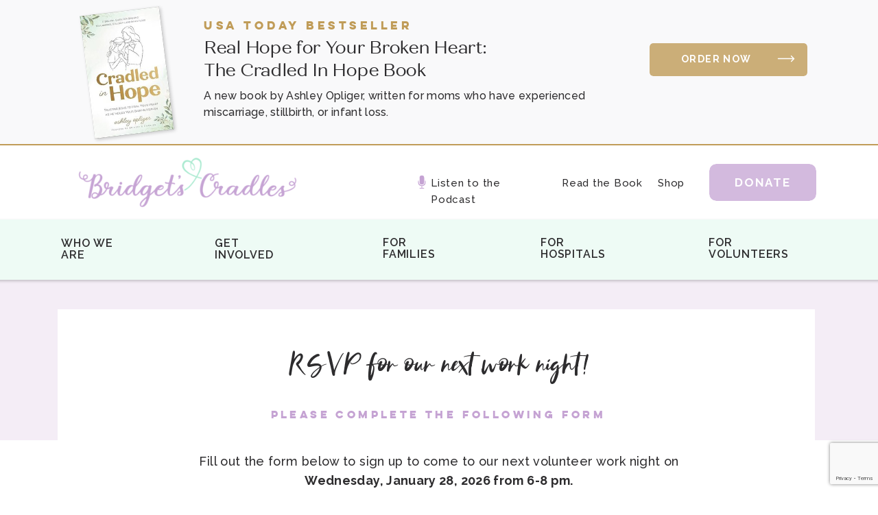

--- FILE ---
content_type: text/html;charset=UTF-8
request_url: https://www.bridgetscradles.com/worknightrsvp
body_size: 13085
content:
<!DOCTYPE html>
<html class="d" lang="">
  <head>
    <meta charset="UTF-8" />
    <meta name="viewport" content="width=device-width, initial-scale=1" />
    <title>Bridget's Cradles | Work Night RSVP</title>
      <link rel="icon" type="image/png" href="//static.showit.co/200/mVHRo_xoV2c32jxDKV25GQ/266884/bridget_s_cradles_logo_rgb.png" />
      <link rel="preconnect" href="https://static.showit.co" />
      <link rel="canonical" href="https://bridgetscradles.com/worknightrsvp" />
      <meta property="og:image" content="https://static.showit.co/1200/ond-R2G-AhCv0jqT1ats9Q/266884/volunteers_sew_cradles_for_pregnancy_and_infant_loss_jpg.jpg" />
    
    <link rel="preconnect" href="https://fonts.googleapis.com">
<link rel="preconnect" href="https://fonts.gstatic.com" crossorigin>
<link href="https://fonts.googleapis.com/css?family=Raleway:700|Raleway:500|Raleway:600" rel="stylesheet" type="text/css"/>
<style>
@font-face{font-family:Quiche Display Regular;src:url('//static.showit.co/file/aqMzYRWJVDcG4bSJLq-BBw/266884/quichetext-regular-webfont.woff');}
@font-face{font-family:Lulo Clean One Bold;src:url('//static.showit.co/file/C7-s__98Ti9WYC49yyHTcg/266884/lulocleanonebold-webfont.woff');}
@font-face{font-family:Ambition;src:url('//static.showit.co/file/dVJxu28C586D0JxBzmNHxg/266884/ambition-webfont.woff');}
@font-face{font-family:Lulo Clean One;src:url('//static.showit.co/file/OA0HdTNZVBEL_r5U7IZhXw/266884/lulocleanone-webfont.woff');}
 </style>
    <script id="init_data" type="application/json">
      {"mobile":{"w":320,"bgFillType":"color","bgColor":"colors-7"},"desktop":{"w":1200,"bgMediaType":"none","bgFillType":"color","bgColor":"colors-7"},"sid":"mcnntmzflgjpb_3qtix3dw","break":768,"assetURL":"//static.showit.co","contactFormId":"266884/411972","cfAction":"aHR0cHM6Ly9jbGllbnRzZXJ2aWNlLnNob3dpdC5jby9jb250YWN0Zm9ybQ==","sgAction":"aHR0cHM6Ly9jbGllbnRzZXJ2aWNlLnNob3dpdC5jby9zb2NpYWxncmlk","blockData":[{"slug":"sitewide-book-notification","visible":"a","states":[{"d":{"bgFillType":"color","bgColor":"colors-7","bgMediaType":"none"},"m":{"bgFillType":"color","bgColor":"colors-7","bgMediaType":"none"},"slug":"book"},{"d":{"bgFillType":"color","bgMediaType":"none"},"m":{"bgFillType":"color","bgMediaType":"none"},"slug":"wave-of-light"}],"d":{"h":212,"w":1200,"bgFillType":"color","bgColor":"colors-6","bgMediaType":"none"},"m":{"h":187,"w":320,"bgFillType":"color","bgColor":"colors-6","bgMediaType":"none"},"stateTrans":[{},{}]},{"slug":"header","visible":"a","states":[],"d":{"h":108,"w":1200,"locking":{"scrollOffset":1},"bgFillType":"color","bgColor":"colors-7","bgMediaType":"none"},"m":{"h":136,"w":320,"locking":{"scrollOffset":1},"bgFillType":"color","bgColor":"colors-7","bgMediaType":"none"}},{"slug":"main-navigation","visible":"a","states":[],"d":{"h":88,"w":1200,"bgFillType":"color","bgColor":"#000000:0","bgMediaType":"none"},"m":{"h":178,"w":320,"bgFillType":"color","bgColor":"#000000:0","bgMediaType":"none"}},{"slug":"form-header","visible":"a","states":[],"d":{"h":234,"w":1200,"bgFillType":"color","bgColor":"colors-3:20","bgMediaType":"none"},"m":{"h":163,"w":320,"bgFillType":"color","bgColor":"colors-3:20","bgMediaType":"none"}},{"slug":"content","visible":"a","states":[],"d":{"h":767,"w":1200,"nature":"dH","bgFillType":"color","bgColor":"colors-7","bgMediaType":"none"},"m":{"h":344,"w":320,"nature":"dH","bgFillType":"color","bgColor":"colors-7","bgMediaType":"none"}},{"slug":"footer","visible":"a","states":[],"d":{"h":453,"w":1200,"bgFillType":"color","bgColor":"colors-7","bgMediaType":"none"},"m":{"h":708,"w":320,"bgFillType":"color","bgColor":"colors-7","bgMediaType":"none"}},{"slug":"mobile-nav","visible":"m","states":[],"d":{"h":200,"w":1200,"bgFillType":"color","bgColor":"colors-7","bgMediaType":"none"},"m":{"h":360,"w":320,"locking":{"side":"t","scrollOffset":1},"nature":"wH","bgFillType":"color","bgColor":"colors-7","bgMediaType":"none"}}],"elementData":[{"type":"simple","visible":"a","id":"sitewide-book-notification_book_0","blockId":"sitewide-book-notification","m":{"x":0,"y":-1,"w":320,"h":188,"a":0},"d":{"x":-24,"y":0,"w":1274,"h":212,"a":0,"lockH":"s"}},{"type":"line","visible":"a","id":"sitewide-book-notification_book_1","blockId":"sitewide-book-notification","m":{"x":-3,"y":185,"w":326,"h":3,"a":0},"d":{"x":-6,"y":210,"w":1212,"h":3,"a":0,"lockH":"s"}},{"type":"simple","visible":"a","id":"sitewide-book-notification_book_2","blockId":"sitewide-book-notification","m":{"x":113,"y":122,"w":182,"h":25,"a":0,"trIn":{"cl":"fadeIn","d":"0.5","dl":"0"}},"d":{"x":907,"y":63,"w":230,"h":48,"a":0,"trIn":{"cl":"fadeIn","d":"0.5","dl":"0"}}},{"type":"text","visible":"a","id":"sitewide-book-notification_book_3","blockId":"sitewide-book-notification","m":{"x":151,"y":127,"w":127,"h":15,"a":0,"trIn":{"cl":"fadeIn","d":"0.5","dl":0.5}},"d":{"x":953,"y":77,"w":153,"h":18,"a":0,"trIn":{"cl":"fadeIn","d":"0.5","dl":0.5}}},{"type":"icon","visible":"a","id":"sitewide-book-notification_book_4","blockId":"sitewide-book-notification","m":{"x":265,"y":123,"w":25,"h":22,"a":0},"d":{"x":1091,"y":69,"w":30,"h":33,"a":0}},{"type":"text","visible":"d","id":"sitewide-book-notification_book_5","blockId":"sitewide-book-notification","m":{"x":104,"y":178,"w":113,"h":21,"a":0},"d":{"x":257,"y":128,"w":612,"h":46,"a":0}},{"type":"text","visible":"a","id":"sitewide-book-notification_book_6","blockId":"sitewide-book-notification","m":{"x":94,"y":41,"w":209,"h":69,"a":0,"trIn":{"cl":"fadeIn","d":"0.5","dl":"0"}},"d":{"x":257,"y":56,"w":455,"h":63,"a":0,"trIn":{"cl":"fadeIn","d":"0.5","dl":"0"}}},{"type":"text","visible":"a","id":"sitewide-book-notification_book_7","blockId":"sitewide-book-notification","m":{"x":100,"y":23,"w":198,"h":16,"a":0,"trIn":{"cl":"fadeIn","d":"0.5","dl":"0"}},"d":{"x":257,"y":23,"w":392,"h":19,"a":0,"trIn":{"cl":"fadeIn","d":"0.5","dl":"0"}}},{"type":"graphic","visible":"a","id":"sitewide-book-notification_book_8","blockId":"sitewide-book-notification","m":{"x":9,"y":37,"w":81,"h":125,"a":357},"d":{"x":87,"y":16,"w":116,"h":180,"a":353},"c":{"key":"WpiAdHJ_DsBJY3WhAEQxOw/266884/cradledinhopebook-cover1.jpg","aspect_ratio":0.64807}},{"type":"text","visible":"a","id":"sitewide-book-notification_wave-of-light_0","blockId":"sitewide-book-notification","m":{"x":12,"y":34,"w":296,"h":36,"a":0},"d":{"x":503,"y":11,"w":400,"h":23,"a":0}},{"type":"text","visible":"a","id":"sitewide-book-notification_wave-of-light_1","blockId":"sitewide-book-notification","m":{"x":24,"y":10,"w":272,"h":20,"a":0},"d":{"x":298,"y":9,"w":202,"h":23,"a":0}},{"type":"icon","visible":"m","id":"header_0","blockId":"header","m":{"x":273,"y":12,"w":37,"h":37,"a":0},"d":{"x":1161,"y":37,"w":35,"h":35,"a":0},"pc":[{"type":"show","block":"mobile-nav"}]},{"type":"icon","visible":"m","id":"header_1","blockId":"header","m":{"x":275,"y":74,"w":33,"h":25,"a":0},"d":{"x":563,"y":40,"w":24,"h":27,"a":0}},{"type":"text","visible":"d","id":"header_2","blockId":"header","m":{"x":36,"y":130,"w":160,"h":21,"a":0},"d":{"x":588,"y":43,"w":168,"h":23,"a":0}},{"type":"simple","visible":"d","id":"header_3","blockId":"header","m":{"x":12,"y":65,"w":101,"h":34,"a":0},"d":{"x":994,"y":27,"w":156,"h":54,"a":0}},{"type":"text","visible":"d","id":"header_4","blockId":"header","m":{"x":196,"y":130,"w":115,"h":21,"a":0},"d":{"x":919,"y":43,"w":43,"h":23,"a":0}},{"type":"text","visible":"m","id":"header_5","blockId":"header","m":{"x":269,"y":45,"w":43,"h":18,"a":0},"d":{"x":1026,"y":43,"w":92,"h":23,"a":0,"lockH":"r"}},{"type":"graphic","visible":"d","id":"header_6","blockId":"header","m":{"x":65,"y":1,"w":190,"h":58,"a":0},"d":{"x":65,"y":0,"w":332,"h":108,"a":0},"c":{"key":"Mq_7FCPQgLn6jFBxT8OX9Q/266884/bridget_s_cradles_horizontal_logo_rgb.png","aspect_ratio":1.0002}},{"type":"graphic","visible":"m","id":"header_7","blockId":"header","m":{"x":8,"y":0,"w":140,"h":131,"a":0},"d":{"x":562,"y":16,"w":76,"h":76,"a":0},"c":{"key":"s2_31UH4jV_WQpHKgRlnDA/266884/bridget_s_cradles_logo_rgb.png","aspect_ratio":1}},{"type":"text","visible":"m","id":"header_8","blockId":"header","m":{"x":267,"y":102,"w":49,"h":18,"a":0},"d":{"x":1026,"y":43,"w":92,"h":23,"a":0,"lockH":"r"}},{"type":"icon","visible":"m","id":"header_9","blockId":"header","m":{"x":225,"y":75,"w":30,"h":23,"a":0},"d":{"x":633,"y":40,"w":24,"h":27,"a":0,"lockH":"r"}},{"type":"text","visible":"a","id":"header_10","blockId":"header","m":{"x":211,"y":102,"w":57,"h":18,"a":0},"d":{"x":1026,"y":43,"w":92,"h":23,"a":0}},{"type":"text","visible":"d","id":"header_11","blockId":"header","m":{"x":196,"y":130,"w":115,"h":21,"a":0},"d":{"x":773,"y":43,"w":130,"h":23,"a":0}},{"type":"icon","visible":"a","id":"header_12","blockId":"header","m":{"x":167,"y":75,"w":33,"h":25,"a":0},"d":{"x":563,"y":40,"w":24,"h":27,"a":0}},{"type":"text","visible":"m","id":"header_13","blockId":"header","m":{"x":159,"y":102,"w":49,"h":18,"a":0},"d":{"x":1026,"y":43,"w":92,"h":23,"a":0,"lockH":"r"}},{"type":"simple","visible":"a","id":"main-navigation_0","blockId":"main-navigation","m":{"x":-4,"y":-1,"w":328,"h":178,"a":0},"d":{"x":-10,"y":0,"w":1221,"h":88,"a":0,"lockH":"s"}},{"type":"text","visible":"a","id":"main-navigation_1","blockId":"main-navigation","m":{"x":26,"y":8,"w":268,"h":21,"a":0},"d":{"x":993,"y":25,"w":126,"h":38,"a":0}},{"type":"text","visible":"a","id":"main-navigation_2","blockId":"main-navigation","m":{"x":26,"y":42,"w":200,"h":21,"a":0},"d":{"x":748,"y":25,"w":97,"h":38,"a":0}},{"type":"text","visible":"a","id":"main-navigation_3","blockId":"main-navigation","m":{"x":26,"y":78,"w":181,"h":21,"a":0},"d":{"x":518,"y":25,"w":83,"h":38,"a":0}},{"type":"text","visible":"a","id":"main-navigation_4","blockId":"main-navigation","m":{"x":26,"y":115,"w":268,"h":21,"a":0},"d":{"x":273,"y":26,"w":97,"h":38,"a":0}},{"type":"line","visible":"m","id":"main-navigation_5","blockId":"main-navigation","m":{"x":-17,"y":141,"w":355,"h":1,"a":0},"d":{"x":360,"y":43,"w":480,"h":1,"a":0}},{"type":"line","visible":"m","id":"main-navigation_6","blockId":"main-navigation","m":{"x":-17,"y":34,"w":355,"h":3,"a":0},"d":{"x":360,"y":43,"w":480,"h":1,"a":0}},{"type":"line","visible":"m","id":"main-navigation_7","blockId":"main-navigation","m":{"x":-17,"y":70,"w":355,"h":1,"a":0},"d":{"x":360,"y":43,"w":480,"h":1,"a":0}},{"type":"line","visible":"m","id":"main-navigation_8","blockId":"main-navigation","m":{"x":-17,"y":105,"w":355,"h":1,"a":0},"d":{"x":360,"y":43,"w":480,"h":1,"a":0}},{"type":"text","visible":"a","id":"main-navigation_9","blockId":"main-navigation","m":{"x":26,"y":149,"w":268,"h":21,"a":0},"d":{"x":49,"y":26,"w":97,"h":38,"a":0}},{"type":"simple","visible":"a","id":"form-header_0","blockId":"form-header","m":{"x":10,"y":30,"w":300,"h":140,"a":0},"d":{"x":44,"y":43,"w":1104,"h":364,"a":0}},{"type":"text","visible":"a","id":"form-header_1","blockId":"form-header","m":{"x":30,"y":121,"w":262,"h":35,"a":0},"d":{"x":336,"y":184,"w":526,"h":19,"a":0}},{"type":"text","visible":"a","id":"form-header_2","blockId":"form-header","m":{"x":23,"y":53,"w":273,"h":59,"a":0},"d":{"x":178,"y":101,"w":843,"h":59,"a":0}},{"type":"text","visible":"a","id":"content_0","blockId":"content","m":{"x":20,"y":27,"w":280,"h":281,"a":0},"d":{"x":99,"y":17,"w":1002,"h":67,"a":0}},{"type":"iframe","visible":"a","id":"content_1","blockId":"content","m":{"x":19,"y":204,"w":283,"h":489,"a":0},"d":{"x":92,"y":111,"w":1037,"h":610,"a":0}},{"type":"text","visible":"a","id":"footer_0","blockId":"footer","m":{"x":6,"y":641,"w":308,"h":57,"a":0},"d":{"x":5,"y":421,"w":1190,"h":16,"a":0}},{"type":"simple","visible":"a","id":"footer_1","blockId":"footer","m":{"x":-7,"y":0,"w":327,"h":596,"a":0},"d":{"x":0,"y":0,"w":1200,"h":404,"a":0,"lockH":"s"}},{"type":"graphic","visible":"a","id":"footer_2","blockId":"footer","m":{"x":74,"y":383,"w":165,"h":165,"a":0},"d":{"x":43,"y":181,"w":193,"h":193,"a":0},"c":{"key":"s2_31UH4jV_WQpHKgRlnDA/266884/bridget_s_cradles_logo_rgb.png","aspect_ratio":1}},{"type":"simple","visible":"a","id":"footer_3","blockId":"footer","m":{"x":11,"y":17,"w":298,"h":341,"a":0},"d":{"x":771,"y":48,"w":389,"h":306,"a":0}},{"type":"text","visible":"a","id":"footer_4","blockId":"footer","m":{"x":168,"y":224,"w":108,"h":20,"a":0},"d":{"x":921,"y":252,"w":88,"h":23,"a":0}},{"type":"text","visible":"a","id":"footer_5","blockId":"footer","m":{"x":168,"y":103,"w":108,"h":20,"a":0},"d":{"x":930,"y":215,"w":70,"h":23,"a":0}},{"type":"text","visible":"a","id":"footer_6","blockId":"footer","m":{"x":43,"y":254,"w":108,"h":20,"a":0},"d":{"x":930,"y":178,"w":70,"h":23,"a":0}},{"type":"text","visible":"a","id":"footer_7","blockId":"footer","m":{"x":43,"y":224,"w":108,"h":20,"a":0},"d":{"x":930,"y":141,"w":70,"h":23,"a":0}},{"type":"text","visible":"a","id":"footer_8","blockId":"footer","m":{"x":43,"y":194,"w":108,"h":20,"a":0},"d":{"x":798,"y":252,"w":96,"h":23,"a":0}},{"type":"text","visible":"a","id":"footer_9","blockId":"footer","m":{"x":43,"y":163,"w":108,"h":20,"a":0},"d":{"x":811,"y":215,"w":70,"h":23,"a":0}},{"type":"text","visible":"a","id":"footer_10","blockId":"footer","m":{"x":43,"y":133,"w":108,"h":20,"a":0},"d":{"x":811,"y":178,"w":70,"h":23,"a":0}},{"type":"text","visible":"a","id":"footer_11","blockId":"footer","m":{"x":43,"y":103,"w":108,"h":20,"a":0},"d":{"x":815,"y":141,"w":62,"h":23,"a":0}},{"type":"text","visible":"a","id":"footer_12","blockId":"footer","m":{"x":43,"y":44,"w":234,"h":31,"a":0},"d":{"x":827,"y":75,"w":277,"h":42,"a":0}},{"type":"icon","visible":"a","id":"footer_13","blockId":"footer","m":{"x":84,"y":304,"w":26,"h":26,"a":0},"d":{"x":901,"y":300,"w":22,"h":22,"a":0}},{"type":"icon","visible":"a","id":"footer_14","blockId":"footer","m":{"x":124,"y":304,"w":26,"h":26,"a":0},"d":{"x":936,"y":300,"w":22,"h":22,"a":0}},{"type":"icon","visible":"a","id":"footer_15","blockId":"footer","m":{"x":168,"y":304,"w":26,"h":26,"a":0},"d":{"x":972,"y":300,"w":22,"h":22,"a":0}},{"type":"icon","visible":"a","id":"footer_16","blockId":"footer","m":{"x":211,"y":304,"w":26,"h":26,"a":0},"d":{"x":1007,"y":300,"w":22,"h":22,"a":0}},{"type":"text","visible":"a","id":"footer_17","blockId":"footer","m":{"x":168,"y":254,"w":108,"h":20,"a":0},"d":{"x":1029,"y":252,"w":88,"h":23,"a":0}},{"type":"text","visible":"a","id":"footer_18","blockId":"footer","m":{"x":168,"y":194,"w":108,"h":20,"a":0},"d":{"x":1010,"y":215,"w":125,"h":23,"a":0}},{"type":"text","visible":"a","id":"footer_19","blockId":"footer","m":{"x":168,"y":133,"w":108,"h":20,"a":0},"d":{"x":1038,"y":178,"w":70,"h":23,"a":0}},{"type":"text","visible":"a","id":"footer_20","blockId":"footer","m":{"x":168,"y":163,"w":108,"h":20,"a":0},"d":{"x":1038,"y":141,"w":70,"h":23,"a":0}},{"type":"simple","visible":"a","id":"mobile-nav_0","blockId":"mobile-nav","m":{"x":0,"y":136,"w":320,"h":228,"a":0,"lockV":"s"},"d":{"x":488,"y":-110,"w":480,"h":80,"a":0}},{"type":"simple","visible":"a","id":"mobile-nav_1","blockId":"mobile-nav","m":{"x":0,"y":0,"w":320,"h":136,"a":0,"lockV":"t"},"d":{"x":488,"y":-110,"w":480,"h":80,"a":0}},{"type":"icon","visible":"m","id":"mobile-nav_2","blockId":"mobile-nav","m":{"x":268,"y":15,"w":33,"h":33,"a":0,"lockV":"t"},"d":{"x":1161,"y":37,"w":35,"h":35,"a":0},"pc":[{"type":"hide","block":"mobile-nav"}]},{"type":"icon","visible":"a","id":"mobile-nav_3","blockId":"mobile-nav","m":{"x":167,"y":18,"w":33,"h":25,"a":0,"lockV":"t"},"d":{"x":633,"y":40,"w":24,"h":27,"a":0,"lockH":"r"}},{"type":"text","visible":"m","id":"mobile-nav_4","blockId":"mobile-nav","m":{"x":264,"y":45,"w":43,"h":18,"a":0,"lockV":"t"},"d":{"x":1026,"y":43,"w":92,"h":23,"a":0,"lockH":"r"},"pc":[{"type":"hide","block":"mobile-nav"}]},{"type":"graphic","visible":"m","id":"mobile-nav_5","blockId":"mobile-nav","m":{"x":8,"y":0,"w":140,"h":131,"a":0,"lockV":"t"},"d":{"x":562,"y":16,"w":76,"h":76,"a":0},"c":{"key":"s2_31UH4jV_WQpHKgRlnDA/266884/bridget_s_cradles_logo_rgb.png","aspect_ratio":1}},{"type":"text","visible":"m","id":"mobile-nav_6","blockId":"mobile-nav","m":{"x":159,"y":45,"w":49,"h":18,"a":0,"lockV":"t"},"d":{"x":1026,"y":43,"w":92,"h":23,"a":0,"lockH":"r"}},{"type":"icon","visible":"m","id":"mobile-nav_7","blockId":"mobile-nav","m":{"x":221,"y":18,"w":33,"h":25,"a":0,"lockV":"t"},"d":{"x":633,"y":40,"w":24,"h":27,"a":0,"lockH":"r"}},{"type":"text","visible":"a","id":"mobile-nav_8","blockId":"mobile-nav","m":{"x":209,"y":45,"w":57,"h":18,"a":0,"lockV":"t"},"d":{"x":1026,"y":43,"w":92,"h":23,"a":0,"lockH":"r"}},{"type":"text","visible":"a","id":"mobile-nav_9","blockId":"mobile-nav","m":{"x":176,"y":254,"w":108,"h":20,"a":0,"lockV":"t"},"d":{"x":1000,"y":252,"w":88,"h":23,"a":0}},{"type":"text","visible":"a","id":"mobile-nav_10","blockId":"mobile-nav","m":{"x":176,"y":224,"w":108,"h":20,"a":0,"lockV":"t"},"d":{"x":1009,"y":215,"w":70,"h":23,"a":0}},{"type":"text","visible":"a","id":"mobile-nav_11","blockId":"mobile-nav","m":{"x":176,"y":194,"w":108,"h":20,"a":0,"lockV":"t"},"d":{"x":1009,"y":178,"w":70,"h":23,"a":0}},{"type":"text","visible":"a","id":"mobile-nav_12","blockId":"mobile-nav","m":{"x":176,"y":164,"w":108,"h":20,"a":0,"lockV":"t"},"d":{"x":1009,"y":141,"w":70,"h":23,"a":0}},{"type":"text","visible":"a","id":"mobile-nav_13","blockId":"mobile-nav","m":{"x":36,"y":254,"w":108,"h":20,"a":0,"lockV":"t"},"d":{"x":826,"y":252,"w":96,"h":23,"a":0}},{"type":"text","visible":"a","id":"mobile-nav_14","blockId":"mobile-nav","m":{"x":36,"y":224,"w":108,"h":20,"a":0,"lockV":"t"},"d":{"x":839,"y":215,"w":70,"h":23,"a":0}},{"type":"text","visible":"a","id":"mobile-nav_15","blockId":"mobile-nav","m":{"x":36,"y":194,"w":108,"h":20,"a":0,"lockV":"t"},"d":{"x":839,"y":178,"w":70,"h":23,"a":0}},{"type":"text","visible":"a","id":"mobile-nav_16","blockId":"mobile-nav","m":{"x":36,"y":164,"w":108,"h":20,"a":0,"lockV":"t"},"d":{"x":843,"y":141,"w":62,"h":23,"a":0}},{"type":"line","visible":"a","id":"mobile-nav_17","blockId":"mobile-nav","m":{"x":107,"y":220,"w":108,"h":1,"a":90},"d":{"x":881,"y":212,"w":153,"h":1,"a":90}},{"type":"icon","visible":"a","id":"mobile-nav_18","blockId":"mobile-nav","m":{"x":83,"y":306,"w":26,"h":26,"a":0,"lockV":"b"},"d":{"x":877,"y":305,"w":22,"h":22,"a":0}},{"type":"icon","visible":"a","id":"mobile-nav_19","blockId":"mobile-nav","m":{"x":125,"y":306,"w":26,"h":26,"a":0,"lockV":"b"},"d":{"x":912,"y":305,"w":22,"h":22,"a":0}},{"type":"icon","visible":"a","id":"mobile-nav_20","blockId":"mobile-nav","m":{"x":168,"y":306,"w":26,"h":26,"a":0,"lockV":"b"},"d":{"x":948,"y":305,"w":22,"h":22,"a":0}},{"type":"icon","visible":"a","id":"mobile-nav_21","blockId":"mobile-nav","m":{"x":210,"y":306,"w":26,"h":26,"a":0,"lockV":"b"},"d":{"x":983,"y":305,"w":22,"h":22,"a":0}}]}
    </script>
    <link
      rel="stylesheet"
      type="text/css"
      href="https://cdnjs.cloudflare.com/ajax/libs/animate.css/3.4.0/animate.min.css"
    />
    <script
      id="si-jquery"
      src="https://ajax.googleapis.com/ajax/libs/jquery/3.5.1/jquery.min.js"
    ></script>
    		
		<script src="//lib.showit.co/engine/2.6.4/showit-lib.min.js"></script>
		<script src="//lib.showit.co/engine/2.6.4/showit.min.js"></script>

    <script>
      
      function initPage(){
      
      }
    </script>
    <link rel="stylesheet" type="text/css" href="//lib.showit.co/engine/2.6.4/showit.css" />
    <style id="si-page-css">
      html.m {background-color:rgba(255,255,255,1);}
html.d {background-color:rgba(255,255,255,1);}
.d .se:has(.st-primary) {border-radius:10px;box-shadow:none;opacity:1;overflow:hidden;transition-duration:0.5s;}
.d .st-primary {padding:10px 14px 10px 14px;border-width:0px;border-color:rgba(45,44,46,1);background-color:rgba(45,44,46,1);background-image:none;border-radius:inherit;transition-duration:0.5s;}
.d .st-primary span {color:rgba(255,255,255,1);font-size:14px;text-align:center;text-transform:uppercase;letter-spacing:0.1em;line-height:1.8;transition-duration:0.5s;}
.d .se:has(.st-primary:hover), .d .se:has(.trigger-child-hovers:hover .st-primary) {}
.d .st-primary.se-button:hover, .d .trigger-child-hovers:hover .st-primary.se-button {background-color:rgba(45,44,46,1);background-image:none;transition-property:background-color,background-image;}
.d .st-primary.se-button:hover span, .d .trigger-child-hovers:hover .st-primary.se-button span {}
.m .se:has(.st-primary) {border-radius:10px;box-shadow:none;opacity:1;overflow:hidden;}
.m .st-primary {padding:10px 14px 10px 14px;border-width:0px;border-color:rgba(45,44,46,1);background-color:rgba(45,44,46,1);background-image:none;border-radius:inherit;}
.m .st-primary span {color:rgba(255,255,255,1);font-size:12px;text-align:center;text-transform:uppercase;letter-spacing:0.1em;line-height:1.8;}
.d .se:has(.st-secondary) {border-radius:10px;box-shadow:none;opacity:1;overflow:hidden;transition-duration:0.5s;}
.d .st-secondary {padding:10px 14px 10px 14px;border-width:2px;border-color:rgba(45,44,46,1);background-color:rgba(0,0,0,0);background-image:none;border-radius:inherit;transition-duration:0.5s;}
.d .st-secondary span {color:rgba(45,44,46,1);font-size:14px;text-align:center;text-transform:uppercase;letter-spacing:0.1em;line-height:1.8;transition-duration:0.5s;}
.d .se:has(.st-secondary:hover), .d .se:has(.trigger-child-hovers:hover .st-secondary) {}
.d .st-secondary.se-button:hover, .d .trigger-child-hovers:hover .st-secondary.se-button {border-color:rgba(45,44,46,0.7);background-color:rgba(0,0,0,0);background-image:none;transition-property:border-color,background-color,background-image;}
.d .st-secondary.se-button:hover span, .d .trigger-child-hovers:hover .st-secondary.se-button span {color:rgba(45,44,46,0.7);transition-property:color;}
.m .se:has(.st-secondary) {border-radius:10px;box-shadow:none;opacity:1;overflow:hidden;}
.m .st-secondary {padding:10px 14px 10px 14px;border-width:2px;border-color:rgba(45,44,46,1);background-color:rgba(0,0,0,0);background-image:none;border-radius:inherit;}
.m .st-secondary span {color:rgba(45,44,46,1);font-size:12px;text-align:center;text-transform:uppercase;letter-spacing:0.1em;line-height:1.8;}
.d .st-d-title {color:rgba(45,44,46,1);line-height:1.3;letter-spacing:-0.05em;font-size:33px;text-align:left;font-family:'Quiche Display Regular';font-weight:400;font-style:normal;}
.d .st-d-title.se-rc a {color:rgba(45,44,46,1);}
.d .st-d-title.se-rc a:hover {text-decoration:underline;color:rgba(45,44,46,1);opacity:0.8;}
.m .st-m-title {color:rgba(45,44,46,1);line-height:1.2;letter-spacing:-0.05em;font-size:28px;text-align:center;font-family:'Quiche Display Regular';font-weight:400;font-style:normal;}
.m .st-m-title.se-rc a {color:rgba(45,44,46,1);}
.m .st-m-title.se-rc a:hover {text-decoration:underline;color:rgba(45,44,46,1);opacity:0.8;}
.d .st-d-heading {color:rgba(177,208,246,1);line-height:1.5;letter-spacing:0em;font-size:15px;text-align:center;font-family:'Lulo Clean One Bold';font-weight:400;font-style:normal;}
.d .st-d-heading.se-rc a {color:rgba(177,208,246,1);}
.d .st-d-heading.se-rc a:hover {text-decoration:underline;color:rgba(177,208,246,1);opacity:0.8;}
.m .st-m-heading {color:rgba(177,208,246,1);line-height:1.5;letter-spacing:0em;font-size:15px;text-align:center;font-family:'Lulo Clean One Bold';font-weight:400;font-style:normal;}
.m .st-m-heading.se-rc a {color:rgba(177,208,246,1);}
.m .st-m-heading.se-rc a:hover {text-decoration:underline;color:rgba(177,208,246,1);opacity:0.8;}
.d .st-d-subheading {color:rgba(177,208,246,1);text-transform:uppercase;line-height:1.8;letter-spacing:0.1em;font-size:14px;text-align:center;}
.d .st-d-subheading.se-rc a {color:rgba(177,208,246,1);}
.d .st-d-subheading.se-rc a:hover {text-decoration:underline;color:rgba(177,208,246,1);opacity:0.8;}
.m .st-m-subheading {color:rgba(177,208,246,1);text-transform:uppercase;line-height:1.8;letter-spacing:0.1em;font-size:12px;text-align:center;}
.m .st-m-subheading.se-rc a {color:rgba(177,208,246,1);}
.m .st-m-subheading.se-rc a:hover {text-decoration:underline;color:rgba(177,208,246,1);opacity:0.8;}
.d .st-d-paragraph {color:rgba(45,44,46,1);line-height:1.6;letter-spacing:0.02em;font-size:18px;text-align:left;font-family:'Raleway';font-weight:500;font-style:normal;}
.d .st-d-paragraph.se-rc a {color:rgba(45,44,46,1);}
.d .st-d-paragraph.se-rc a:hover {text-decoration:underline;color:rgba(45,44,46,1);opacity:0.8;}
.m .st-m-paragraph {color:rgba(45,44,46,1);line-height:1.6;letter-spacing:0.02em;font-size:16px;text-align:left;font-family:'Raleway';font-weight:500;font-style:normal;}
.m .st-m-paragraph.se-rc a {color:rgba(45,44,46,1);}
.m .st-m-paragraph.se-rc a:hover {text-decoration:underline;color:rgba(45,44,46,1);opacity:0.8;}
.m .sib-sitewide-book-notification {height:187px;}
.d .sib-sitewide-book-notification {height:212px;}
.m .sib-sitewide-book-notification .ss-bg {background-color:rgba(249,249,250,1);}
.d .sib-sitewide-book-notification .ss-bg {background-color:rgba(249,249,250,1);}
.m .sib-sitewide-book-notification .sis-sitewide-book-notification_book {background-color:rgba(255,255,255,1);}
.d .sib-sitewide-book-notification .sis-sitewide-book-notification_book {background-color:rgba(255,255,255,1);}
.d .sie-sitewide-book-notification_book_0 {left:-24px;top:0px;width:1274px;height:212px;}
.m .sie-sitewide-book-notification_book_0 {left:0px;top:-1px;width:320px;height:188px;}
.d .sie-sitewide-book-notification_book_0 .se-simple:hover {}
.m .sie-sitewide-book-notification_book_0 .se-simple:hover {}
.d .sie-sitewide-book-notification_book_0 .se-simple {background-color:rgba(249,249,250,1);}
.m .sie-sitewide-book-notification_book_0 .se-simple {background-color:rgba(249,249,250,1);}
.d .sie-sitewide-book-notification_book_1 {left:-6px;top:210px;width:1212px;height:3px;}
.m .sie-sitewide-book-notification_book_1 {left:-3px;top:185px;width:326px;height:3px;}
.se-line {width:auto;height:auto;}
.sie-sitewide-book-notification_book_1 svg {vertical-align:top;overflow:visible;pointer-events:none;box-sizing:content-box;}
.m .sie-sitewide-book-notification_book_1 svg {stroke:rgba(192,156,88,1);transform:scaleX(1);padding:1.5px;height:3px;width:326px;}
.d .sie-sitewide-book-notification_book_1 svg {stroke:rgba(192,156,88,1);transform:scaleX(1);padding:1.5px;height:3px;width:1212px;}
.m .sie-sitewide-book-notification_book_1 line {stroke-linecap:butt;stroke-width:3;stroke-dasharray:none;pointer-events:all;}
.d .sie-sitewide-book-notification_book_1 line {stroke-linecap:butt;stroke-width:3;stroke-dasharray:none;pointer-events:all;}
.d .sie-sitewide-book-notification_book_2 {left:907px;top:63px;width:230px;height:48px;border-radius:5px;}
.m .sie-sitewide-book-notification_book_2 {left:113px;top:122px;width:182px;height:25px;border-radius:5px;}
.d .sie-sitewide-book-notification_book_2 .se-simple:hover {}
.m .sie-sitewide-book-notification_book_2 .se-simple:hover {}
.d .sie-sitewide-book-notification_book_2 .se-simple {background-color:rgba(192,156,88,0.8);border-radius:inherit;}
.m .sie-sitewide-book-notification_book_2 .se-simple {background-color:rgba(192,156,88,0.8);border-radius:inherit;}
.d .sie-sitewide-book-notification_book_3 {left:953px;top:77px;width:153px;height:18px;}
.m .sie-sitewide-book-notification_book_3 {left:151px;top:127px;width:127px;height:15px;}
.d .sie-sitewide-book-notification_book_3-text {color:rgba(255,255,255,1);text-transform:uppercase;line-height:1.4;letter-spacing:0.1em;font-size:14px;text-align:left;font-family:'Raleway';font-weight:700;font-style:normal;}
.m .sie-sitewide-book-notification_book_3-text {color:rgba(255,255,255,1);text-transform:uppercase;line-height:1.3;letter-spacing:0.1em;font-size:12px;text-align:left;font-family:'Raleway';font-weight:700;font-style:normal;}
.d .sie-sitewide-book-notification_book_4 {left:1091px;top:69px;width:30px;height:33px;}
.m .sie-sitewide-book-notification_book_4 {left:265px;top:123px;width:25px;height:22px;}
.d .sie-sitewide-book-notification_book_4 svg {fill:rgba(255,255,255,1);}
.m .sie-sitewide-book-notification_book_4 svg {fill:rgba(255,255,255,1);}
.d .sie-sitewide-book-notification_book_5 {left:257px;top:128px;width:612px;height:46px;}
.m .sie-sitewide-book-notification_book_5 {left:104px;top:178px;width:113px;height:21px;display:none;}
.d .sie-sitewide-book-notification_book_5-text {line-height:1.5;font-size:16px;}
.m .sie-sitewide-book-notification_book_5-text {line-height:1.5;font-size:16px;}
.d .sie-sitewide-book-notification_book_6 {left:257px;top:56px;width:455px;height:63px;}
.m .sie-sitewide-book-notification_book_6 {left:94px;top:41px;width:209px;height:69px;}
.d .sie-sitewide-book-notification_book_6-text {font-size:26px;}
.m .sie-sitewide-book-notification_book_6-text {font-size:19px;}
.d .sie-sitewide-book-notification_book_7 {left:257px;top:23px;width:392px;height:19px;}
.m .sie-sitewide-book-notification_book_7 {left:100px;top:23px;width:198px;height:16px;}
.d .sie-sitewide-book-notification_book_7-text {color:rgba(192,156,88,1);font-size:15px;text-align:left;font-family:'Lulo Clean One Bold';font-weight:400;font-style:normal;}
.m .sie-sitewide-book-notification_book_7-text {color:rgba(192,156,88,1);font-size:9px;text-align:center;font-family:'Lulo Clean One Bold';font-weight:400;font-style:normal;}
.d .sie-sitewide-book-notification_book_8 {left:87px;top:16px;width:116px;height:180px;box-shadow:2px 2px 5px rgba(0,0,0,0.2);}
.m .sie-sitewide-book-notification_book_8 {left:9px;top:37px;width:81px;height:125px;box-shadow:2px 2px 5px rgba(0,0,0,0.2);}
.d .sie-sitewide-book-notification_book_8 .se-img {background-repeat:no-repeat;background-size:cover;background-position:50% 50%;border-radius:inherit;}
.m .sie-sitewide-book-notification_book_8 .se-img {background-repeat:no-repeat;background-size:cover;background-position:50% 50%;border-radius:inherit;}
.m .sib-sitewide-book-notification .sis-sitewide-book-notification_wave-of-light {background-color:transparent;}
.d .sib-sitewide-book-notification .sis-sitewide-book-notification_wave-of-light {background-color:transparent;}
.d .sie-sitewide-book-notification_wave-of-light_0 {left:503px;top:11px;width:400px;height:23px;}
.m .sie-sitewide-book-notification_wave-of-light_0 {left:12px;top:34px;width:296px;height:36px;}
.d .sie-sitewide-book-notification_wave-of-light_0-text {line-height:1.6;font-size:14px;text-align:left;}
.m .sie-sitewide-book-notification_wave-of-light_0-text {line-height:1.3;font-size:13px;text-align:center;}
.d .sie-sitewide-book-notification_wave-of-light_0-text.se-rc a {color:rgba(247,181,210,1);}
.d .sie-sitewide-book-notification_wave-of-light_0-text.se-rc a:hover {color:rgba(197,163,211,1);opacity:0.8;}
.m .sie-sitewide-book-notification_wave-of-light_0-text.se-rc a {color:rgba(247,181,210,1);}
.m .sie-sitewide-book-notification_wave-of-light_0-text.se-rc a:hover {color:rgba(197,163,211,1);opacity:0.8;}
.d .sie-sitewide-book-notification_wave-of-light_1 {left:298px;top:9px;width:202px;height:23px;}
.m .sie-sitewide-book-notification_wave-of-light_1 {left:24px;top:10px;width:272px;height:20px;}
.d .sie-sitewide-book-notification_wave-of-light_1-text {line-height:2.1;font-size:12px;text-align:left;font-family:'Lulo Clean One Bold';font-weight:400;font-style:normal;}
.m .sie-sitewide-book-notification_wave-of-light_1-text {line-height:2.1;font-size:12px;text-align:center;font-family:'Lulo Clean One Bold';font-weight:400;font-style:normal;}
.sib-header {z-index:5;}
.m .sib-header {height:136px;}
.d .sib-header {height:108px;}
.m .sib-header .ss-bg {background-color:rgba(255,255,255,1);}
.d .sib-header .ss-bg {background-color:rgba(255,255,255,1);}
.d .sie-header_0 {left:1161px;top:37px;width:35px;height:35px;display:none;}
.m .sie-header_0 {left:273px;top:12px;width:37px;height:37px;}
.d .sie-header_0 svg {fill:rgba(247,181,210,1);}
.m .sie-header_0 svg {fill:rgba(197,163,211,1);}
.d .sie-header_1 {left:563px;top:40px;width:24px;height:27px;display:none;}
.m .sie-header_1 {left:275px;top:74px;width:33px;height:25px;}
.d .sie-header_1 svg {fill:rgba(197,163,211,1);}
.m .sie-header_1 svg {fill:rgba(197,163,211,1);}
.d .sie-header_2 {left:588px;top:43px;width:168px;height:23px;}
.m .sie-header_2 {left:36px;top:130px;width:160px;height:21px;display:none;}
.d .sie-header_2-text {letter-spacing:0.05em;font-size:15px;text-align:left;font-family:'Raleway';font-weight:500;font-style:normal;}
.m .sie-header_2-text {letter-spacing:0.05em;font-size:14px;text-align:left;font-family:'Raleway';font-weight:500;font-style:normal;}
.d .sie-header_3:hover {opacity:1;transition-duration:0.5s;transition-property:opacity;}
.m .sie-header_3:hover {opacity:1;transition-duration:0.5s;transition-property:opacity;}
.d .sie-header_3 {left:994px;top:27px;width:156px;height:54px;border-radius:10px;transition-duration:0.5s;transition-property:opacity;}
.m .sie-header_3 {left:12px;top:65px;width:101px;height:34px;border-radius:10px;display:none;transition-duration:0.5s;transition-property:opacity;}
.d .sie-header_3 .se-simple:hover {background-color:rgba(110,120,175,1);}
.m .sie-header_3 .se-simple:hover {background-color:rgba(110,120,175,1);}
.d .sie-header_3 .se-simple {background-color:rgba(197,163,211,0.75);transition-duration:0.5s;transition-property:background-color;border-radius:inherit;}
.m .sie-header_3 .se-simple {background-color:rgba(197,163,211,0.75);transition-duration:0.5s;transition-property:background-color;border-radius:inherit;}
.d .sie-header_4 {left:919px;top:43px;width:43px;height:23px;}
.m .sie-header_4 {left:196px;top:130px;width:115px;height:21px;display:none;}
.d .sie-header_4-text {letter-spacing:0.05em;font-size:15px;}
.m .sie-header_4-text {letter-spacing:0.05em;font-size:14px;}
.d .sie-header_5 {left:1026px;top:43px;width:92px;height:23px;display:none;}
.m .sie-header_5 {left:269px;top:45px;width:43px;height:18px;}
.d .sie-header_5-text {color:rgba(255,255,255,1);text-transform:uppercase;line-height:1.4;letter-spacing:0.1em;font-size:17px;text-align:center;font-family:'Raleway';font-weight:700;font-style:normal;}
.m .sie-header_5-text {text-transform:none;letter-spacing:0.05em;font-size:12px;text-align:center;}
.d .sie-header_6 {left:65px;top:0px;width:332px;height:108px;}
.m .sie-header_6 {left:65px;top:1px;width:190px;height:58px;display:none;}
.d .sie-header_6 .se-img {background-repeat:no-repeat;background-size:cover;background-position:50% 50%;border-radius:inherit;}
.m .sie-header_6 .se-img {background-repeat:no-repeat;background-size:cover;background-position:50% 50%;border-radius:inherit;}
.d .sie-header_7 {left:562px;top:16px;width:76px;height:76px;display:none;}
.m .sie-header_7 {left:8px;top:0px;width:140px;height:131px;}
.d .sie-header_7 .se-img {background-repeat:no-repeat;background-size:cover;background-position:50% 50%;border-radius:inherit;}
.m .sie-header_7 .se-img {background-repeat:no-repeat;background-size:cover;background-position:50% 50%;border-radius:inherit;}
.d .sie-header_8 {left:1026px;top:43px;width:92px;height:23px;display:none;}
.m .sie-header_8 {left:267px;top:102px;width:49px;height:18px;}
.d .sie-header_8-text {color:rgba(255,255,255,1);text-transform:uppercase;line-height:1.4;letter-spacing:0.1em;font-size:17px;text-align:center;font-family:'Raleway';font-weight:700;font-style:normal;}
.m .sie-header_8-text {letter-spacing:0.05em;font-size:12px;text-align:center;}
.d .sie-header_9 {left:633px;top:40px;width:24px;height:27px;display:none;}
.m .sie-header_9 {left:225px;top:75px;width:30px;height:23px;}
.d .sie-header_9 svg {fill:rgba(197,163,211,1);}
.m .sie-header_9 svg {fill:rgba(197,163,211,1);}
.d .sie-header_10 {left:1026px;top:43px;width:92px;height:23px;}
.m .sie-header_10 {left:211px;top:102px;width:57px;height:18px;}
.d .sie-header_10-text {color:rgba(255,255,255,1);text-transform:uppercase;line-height:1.4;letter-spacing:0.1em;font-size:17px;text-align:center;font-family:'Raleway';font-weight:700;font-style:normal;}
.m .sie-header_10-text {letter-spacing:0.05em;font-size:12px;text-align:center;}
.d .sie-header_11 {left:773px;top:43px;width:130px;height:23px;}
.m .sie-header_11 {left:196px;top:130px;width:115px;height:21px;display:none;}
.d .sie-header_11-text {letter-spacing:0.05em;font-size:15px;text-align:center;}
.m .sie-header_11-text {letter-spacing:0.05em;font-size:14px;text-align:center;}
.d .sie-header_12 {left:563px;top:40px;width:24px;height:27px;}
.m .sie-header_12 {left:167px;top:75px;width:33px;height:25px;}
.d .sie-header_12 svg {fill:rgba(197,163,211,1);}
.m .sie-header_12 svg {fill:rgba(197,163,211,1);}
.d .sie-header_13 {left:1026px;top:43px;width:92px;height:23px;display:none;}
.m .sie-header_13 {left:159px;top:102px;width:49px;height:18px;}
.d .sie-header_13-text {color:rgba(255,255,255,1);text-transform:uppercase;line-height:1.4;letter-spacing:0.1em;font-size:17px;text-align:center;font-family:'Raleway';font-weight:700;font-style:normal;}
.m .sie-header_13-text {letter-spacing:0.05em;font-size:12px;text-align:center;}
.sib-main-navigation {z-index:10;}
.m .sib-main-navigation {height:178px;}
.d .sib-main-navigation {height:88px;}
.m .sib-main-navigation .ss-bg {background-color:rgba(0,0,0,0);}
.d .sib-main-navigation .ss-bg {background-color:rgba(0,0,0,0);}
.d .sie-main-navigation_0 {left:-10px;top:0px;width:1221px;height:88px;box-shadow:0px 2px 4px rgba(0,0,0,0.2);}
.m .sie-main-navigation_0 {left:-4px;top:-1px;width:328px;height:178px;box-shadow:0px 2px 4px rgba(0,0,0,0.2);}
.d .sie-main-navigation_0 .se-simple:hover {}
.m .sie-main-navigation_0 .se-simple:hover {}
.d .sie-main-navigation_0 .se-simple {background-color:rgba(238,251,245,1);}
.m .sie-main-navigation_0 .se-simple {background-color:rgba(238,251,245,1);}
.d .sie-main-navigation_1 {left:993px;top:25px;width:126px;height:38px;}
.m .sie-main-navigation_1 {left:26px;top:8px;width:268px;height:21px;}
.d .sie-main-navigation_1-text {text-transform:uppercase;line-height:1.1;letter-spacing:0.05em;font-size:16px;font-family:'Raleway';font-weight:600;font-style:normal;}
.m .sie-main-navigation_1-text {text-transform:uppercase;line-height:1.5;letter-spacing:0.09em;font-size:14px;font-family:'Raleway';font-weight:600;font-style:normal;}
.d .sie-main-navigation_2 {left:748px;top:25px;width:97px;height:38px;}
.m .sie-main-navigation_2 {left:26px;top:42px;width:200px;height:21px;}
.d .sie-main-navigation_2-text {text-transform:uppercase;line-height:1.1;letter-spacing:0.05em;font-size:16px;font-family:'Raleway';font-weight:600;font-style:normal;}
.m .sie-main-navigation_2-text {text-transform:uppercase;line-height:1.5;letter-spacing:0.09em;font-size:14px;font-family:'Raleway';font-weight:600;font-style:normal;}
.d .sie-main-navigation_3 {left:518px;top:25px;width:83px;height:38px;}
.m .sie-main-navigation_3 {left:26px;top:78px;width:181px;height:21px;}
.d .sie-main-navigation_3-text {text-transform:uppercase;line-height:1.1;letter-spacing:0.05em;font-size:16px;font-family:'Raleway';font-weight:600;font-style:normal;}
.m .sie-main-navigation_3-text {text-transform:uppercase;line-height:1.5;letter-spacing:0.09em;font-size:14px;font-family:'Raleway';font-weight:600;font-style:normal;}
.d .sie-main-navigation_4 {left:273px;top:26px;width:97px;height:38px;}
.m .sie-main-navigation_4 {left:26px;top:115px;width:268px;height:21px;}
.d .sie-main-navigation_4-text {text-transform:uppercase;line-height:1.1;letter-spacing:0.05em;font-size:16px;font-family:'Raleway';font-weight:600;font-style:normal;}
.m .sie-main-navigation_4-text {text-transform:uppercase;line-height:1.5;letter-spacing:0.09em;font-size:14px;font-family:'Raleway';font-weight:600;font-style:normal;}
.d .sie-main-navigation_5 {left:360px;top:43px;width:480px;height:1px;display:none;}
.m .sie-main-navigation_5 {left:-17px;top:141px;width:355px;height:1px;}
.sie-main-navigation_5 svg {vertical-align:top;overflow:visible;pointer-events:none;box-sizing:content-box;}
.m .sie-main-navigation_5 svg {stroke:rgba(255,255,255,1);transform:scaleX(1);padding:0.5px;height:1px;width:355px;}
.d .sie-main-navigation_5 svg {stroke:rgba(255,255,255,1);transform:scaleX(1);padding:0.5px;height:1px;width:480px;}
.m .sie-main-navigation_5 line {stroke-linecap:butt;stroke-width:1;stroke-dasharray:none;pointer-events:all;}
.d .sie-main-navigation_5 line {stroke-linecap:butt;stroke-width:1;stroke-dasharray:none;pointer-events:all;}
.d .sie-main-navigation_6 {left:360px;top:43px;width:480px;height:1px;display:none;}
.m .sie-main-navigation_6 {left:-17px;top:34px;width:355px;height:1px;}
.sie-main-navigation_6 svg {vertical-align:top;overflow:visible;pointer-events:none;box-sizing:content-box;}
.m .sie-main-navigation_6 svg {stroke:rgba(255,255,255,1);transform:scaleX(1);padding:0.5px;height:1px;width:355px;}
.d .sie-main-navigation_6 svg {stroke:rgba(255,255,255,1);transform:scaleX(1);padding:0.5px;height:1px;width:480px;}
.m .sie-main-navigation_6 line {stroke-linecap:butt;stroke-width:1;stroke-dasharray:none;pointer-events:all;}
.d .sie-main-navigation_6 line {stroke-linecap:butt;stroke-width:1;stroke-dasharray:none;pointer-events:all;}
.d .sie-main-navigation_7 {left:360px;top:43px;width:480px;height:1px;display:none;}
.m .sie-main-navigation_7 {left:-17px;top:70px;width:355px;height:1px;}
.sie-main-navigation_7 svg {vertical-align:top;overflow:visible;pointer-events:none;box-sizing:content-box;}
.m .sie-main-navigation_7 svg {stroke:rgba(255,255,255,1);transform:scaleX(1);padding:0.5px;height:1px;width:355px;}
.d .sie-main-navigation_7 svg {stroke:rgba(255,255,255,1);transform:scaleX(1);padding:0.5px;height:1px;width:480px;}
.m .sie-main-navigation_7 line {stroke-linecap:butt;stroke-width:1;stroke-dasharray:none;pointer-events:all;}
.d .sie-main-navigation_7 line {stroke-linecap:butt;stroke-width:1;stroke-dasharray:none;pointer-events:all;}
.d .sie-main-navigation_8 {left:360px;top:43px;width:480px;height:1px;display:none;}
.m .sie-main-navigation_8 {left:-17px;top:105px;width:355px;height:1px;}
.sie-main-navigation_8 svg {vertical-align:top;overflow:visible;pointer-events:none;box-sizing:content-box;}
.m .sie-main-navigation_8 svg {stroke:rgba(255,255,255,1);transform:scaleX(1);padding:0.5px;height:1px;width:355px;}
.d .sie-main-navigation_8 svg {stroke:rgba(255,255,255,1);transform:scaleX(1);padding:0.5px;height:1px;width:480px;}
.m .sie-main-navigation_8 line {stroke-linecap:butt;stroke-width:1;stroke-dasharray:none;pointer-events:all;}
.d .sie-main-navigation_8 line {stroke-linecap:butt;stroke-width:1;stroke-dasharray:none;pointer-events:all;}
.d .sie-main-navigation_9 {left:49px;top:26px;width:97px;height:38px;}
.m .sie-main-navigation_9 {left:26px;top:149px;width:268px;height:21px;}
.d .sie-main-navigation_9-text {text-transform:uppercase;line-height:1.1;letter-spacing:0.05em;font-size:16px;font-family:'Raleway';font-weight:600;font-style:normal;}
.m .sie-main-navigation_9-text {text-transform:uppercase;line-height:1.5;letter-spacing:0.09em;font-size:14px;font-family:'Raleway';font-weight:600;font-style:normal;}
.m .sib-form-header {height:163px;}
.d .sib-form-header {height:234px;}
.m .sib-form-header .ss-bg {background-color:rgba(197,163,211,0.2);}
.d .sib-form-header .ss-bg {background-color:rgba(197,163,211,0.2);}
.d .sie-form-header_0 {left:44px;top:43px;width:1104px;height:364px;}
.m .sie-form-header_0 {left:10px;top:30px;width:300px;height:140px;}
.d .sie-form-header_0 .se-simple:hover {}
.m .sie-form-header_0 .se-simple:hover {}
.d .sie-form-header_0 .se-simple {background-color:rgba(255,255,255,1);}
.m .sie-form-header_0 .se-simple {background-color:rgba(255,255,255,1);}
.d .sie-form-header_1 {left:336px;top:184px;width:526px;height:19px;}
.m .sie-form-header_1 {left:30px;top:121px;width:262px;height:35px;}
.d .sie-form-header_1-text {color:rgba(197,163,211,1);font-size:14px;font-family:'Lulo Clean One Bold';font-weight:400;font-style:normal;}
.m .sie-form-header_1-text {color:rgba(197,163,211,1);font-size:10px;font-family:'Lulo Clean One Bold';font-weight:400;font-style:normal;}
.d .sie-form-header_2 {left:178px;top:101px;width:843px;height:59px;}
.m .sie-form-header_2 {left:23px;top:53px;width:273px;height:59px;}
.d .sie-form-header_2-text {line-height:0.9;letter-spacing:0em;font-size:51px;text-align:center;font-family:'Ambition';font-weight:400;font-style:normal;}
.m .sie-form-header_2-text {line-height:0.9;letter-spacing:0em;font-size:33px;font-family:'Ambition';font-weight:400;font-style:normal;}
.m .sib-content {height:344px;}
.d .sib-content {height:767px;}
.m .sib-content .ss-bg {background-color:rgba(255,255,255,1);}
.d .sib-content .ss-bg {background-color:rgba(255,255,255,1);}
.m .sib-content.sb-nm-dH .sc {height:344px;}
.d .sib-content.sb-nd-dH .sc {height:767px;}
.d .sie-content_0 {left:99px;top:17px;width:1002px;height:67px;}
.m .sie-content_0 {left:20px;top:27px;width:280px;height:281px;}
.d .sie-content_0-text {text-align:center;}
.m .sie-content_0-text {text-align:center;}
.d .sie-content_1 {left:92px;top:111px;width:1037px;height:610px;}
.m .sie-content_1 {left:19px;top:204px;width:283px;height:489px;}
.d .sie-content_1 .si-embed {transform-origin:left top 0;transform:scale(1, 1);width:1037px;height:610px;}
.m .sie-content_1 .si-embed {transform-origin:left top 0;transform:scale(1, 1);width:283px;height:489px;}
.sib-footer {z-index:3;}
.m .sib-footer {height:708px;}
.d .sib-footer {height:453px;}
.m .sib-footer .ss-bg {background-color:rgba(255,255,255,1);}
.d .sib-footer .ss-bg {background-color:rgba(255,255,255,1);}
.d .sie-footer_0 {left:5px;top:421px;width:1190px;height:16px;}
.m .sie-footer_0 {left:6px;top:641px;width:308px;height:57px;}
.d .sie-footer_0-text {text-transform:uppercase;line-height:1.6;letter-spacing:0em;font-size:10px;text-align:left;font-family:'Lulo Clean One';font-weight:400;font-style:normal;}
.m .sie-footer_0-text {text-transform:uppercase;line-height:1.5;letter-spacing:0em;font-size:9px;text-align:center;font-family:'Lulo Clean One';font-weight:400;font-style:normal;}
.d .sie-footer_0-text.se-rc a {color:rgba(197,163,211,1);text-decoration:none;}
.m .sie-footer_0-text.se-rc a {color:rgba(197,163,211,1);text-decoration:none;}
.d .sie-footer_1 {left:0px;top:0px;width:1200px;height:404px;}
.m .sie-footer_1 {left:-7px;top:0px;width:327px;height:596px;}
.d .sie-footer_1 .se-simple:hover {}
.m .sie-footer_1 .se-simple:hover {}
.d .sie-footer_1 .se-simple {background-color:rgba(197,163,211,0.12);}
.m .sie-footer_1 .se-simple {background-color:rgba(197,163,211,0.12);}
.d .sie-footer_2 {left:43px;top:181px;width:193px;height:193px;}
.m .sie-footer_2 {left:74px;top:383px;width:165px;height:165px;}
.d .sie-footer_2 .se-img {background-repeat:no-repeat;background-size:cover;background-position:50% 50%;border-radius:inherit;}
.m .sie-footer_2 .se-img {background-repeat:no-repeat;background-size:cover;background-position:50% 50%;border-radius:inherit;}
.d .sie-footer_3 {left:771px;top:48px;width:389px;height:306px;}
.m .sie-footer_3 {left:11px;top:17px;width:298px;height:341px;}
.d .sie-footer_3 .se-simple:hover {}
.m .sie-footer_3 .se-simple:hover {}
.d .sie-footer_3 .se-simple {background-color:rgba(255,255,255,1);}
.m .sie-footer_3 .se-simple {background-color:rgba(255,255,255,1);}
.d .sie-footer_4 {left:921px;top:252px;width:88px;height:23px;}
.m .sie-footer_4 {left:168px;top:224px;width:108px;height:20px;}
.d .sie-footer_4-text {font-size:16px;text-align:center;}
.m .sie-footer_4-text {font-size:15px;text-align:center;}
.d .sie-footer_5 {left:930px;top:215px;width:70px;height:23px;}
.m .sie-footer_5 {left:168px;top:103px;width:108px;height:20px;}
.d .sie-footer_5-text {font-size:16px;text-align:center;}
.m .sie-footer_5-text {font-size:15px;text-align:center;}
.d .sie-footer_6 {left:930px;top:178px;width:70px;height:23px;}
.m .sie-footer_6 {left:43px;top:254px;width:108px;height:20px;}
.d .sie-footer_6-text {font-size:16px;text-align:center;}
.m .sie-footer_6-text {font-size:15px;text-align:center;}
.d .sie-footer_7 {left:930px;top:141px;width:70px;height:23px;}
.m .sie-footer_7 {left:43px;top:224px;width:108px;height:20px;}
.d .sie-footer_7-text {font-size:16px;text-align:center;}
.m .sie-footer_7-text {font-size:15px;text-align:center;}
.d .sie-footer_8 {left:798px;top:252px;width:96px;height:23px;}
.m .sie-footer_8 {left:43px;top:194px;width:108px;height:20px;}
.d .sie-footer_8-text {font-size:16px;text-align:center;}
.m .sie-footer_8-text {font-size:15px;text-align:center;}
.d .sie-footer_9 {left:811px;top:215px;width:70px;height:23px;}
.m .sie-footer_9 {left:43px;top:163px;width:108px;height:20px;}
.d .sie-footer_9-text {font-size:16px;text-align:center;}
.m .sie-footer_9-text {font-size:15px;text-align:center;}
.d .sie-footer_10 {left:811px;top:178px;width:70px;height:23px;}
.m .sie-footer_10 {left:43px;top:133px;width:108px;height:20px;}
.d .sie-footer_10-text {font-size:16px;text-align:center;}
.m .sie-footer_10-text {font-size:15px;text-align:center;}
.d .sie-footer_11 {left:815px;top:141px;width:62px;height:23px;}
.m .sie-footer_11 {left:43px;top:103px;width:108px;height:20px;}
.d .sie-footer_11-text {font-size:16px;text-align:center;}
.m .sie-footer_11-text {font-size:15px;text-align:center;}
.d .sie-footer_12 {left:827px;top:75px;width:277px;height:42px;}
.m .sie-footer_12 {left:43px;top:44px;width:234px;height:31px;}
.d .sie-footer_12-text {color:rgba(197,163,211,1);line-height:0.9;font-size:51px;font-family:'Ambition';font-weight:400;font-style:normal;}
.m .sie-footer_12-text {color:rgba(197,163,211,1);line-height:0.9;font-size:46px;font-family:'Ambition';font-weight:400;font-style:normal;}
.d .sie-footer_13 {left:901px;top:300px;width:22px;height:22px;}
.m .sie-footer_13 {left:84px;top:304px;width:26px;height:26px;}
.d .sie-footer_13 svg {fill:rgba(169,233,207,1);}
.m .sie-footer_13 svg {fill:rgba(169,233,207,1);}
.d .sie-footer_14 {left:936px;top:300px;width:22px;height:22px;}
.m .sie-footer_14 {left:124px;top:304px;width:26px;height:26px;}
.d .sie-footer_14 svg {fill:rgba(169,233,207,1);}
.m .sie-footer_14 svg {fill:rgba(169,233,207,1);}
.d .sie-footer_15 {left:972px;top:300px;width:22px;height:22px;}
.m .sie-footer_15 {left:168px;top:304px;width:26px;height:26px;}
.d .sie-footer_15 svg {fill:rgba(169,233,207,1);}
.m .sie-footer_15 svg {fill:rgba(169,233,207,1);}
.d .sie-footer_16 {left:1007px;top:300px;width:22px;height:22px;}
.m .sie-footer_16 {left:211px;top:304px;width:26px;height:26px;}
.d .sie-footer_16 svg {fill:rgba(169,233,207,1);}
.m .sie-footer_16 svg {fill:rgba(169,233,207,1);}
.d .sie-footer_17 {left:1029px;top:252px;width:88px;height:23px;}
.m .sie-footer_17 {left:168px;top:254px;width:108px;height:20px;}
.d .sie-footer_17-text {font-size:16px;text-align:center;}
.m .sie-footer_17-text {font-size:15px;text-align:center;}
.d .sie-footer_18 {left:1010px;top:215px;width:125px;height:23px;}
.m .sie-footer_18 {left:168px;top:194px;width:108px;height:20px;}
.d .sie-footer_18-text {font-size:16px;text-align:center;}
.m .sie-footer_18-text {font-size:15px;text-align:center;}
.d .sie-footer_19 {left:1038px;top:178px;width:70px;height:23px;}
.m .sie-footer_19 {left:168px;top:133px;width:108px;height:20px;}
.d .sie-footer_19-text {font-size:16px;text-align:center;}
.m .sie-footer_19-text {font-size:15px;text-align:center;}
.d .sie-footer_20 {left:1038px;top:141px;width:70px;height:23px;}
.m .sie-footer_20 {left:168px;top:163px;width:108px;height:20px;}
.d .sie-footer_20-text {font-size:16px;text-align:center;}
.m .sie-footer_20-text {font-size:15px;text-align:center;}
.sib-mobile-nav {z-index:999;}
.m .sib-mobile-nav {height:360px;display:none;}
.d .sib-mobile-nav {height:200px;display:none;}
.m .sib-mobile-nav .ss-bg {background-color:rgba(255,255,255,1);}
.d .sib-mobile-nav .ss-bg {background-color:rgba(255,255,255,1);}
.m .sib-mobile-nav.sb-nm-wH .sc {height:360px;}
.d .sie-mobile-nav_0 {left:488px;top:-110px;width:480px;height:80px;}
.m .sie-mobile-nav_0 {left:0px;top:136px;width:320px;height:228px;}
.d .sie-mobile-nav_0 .se-simple:hover {}
.m .sie-mobile-nav_0 .se-simple:hover {}
.d .sie-mobile-nav_0 .se-simple {background-color:rgba(45,44,46,1);}
.m .sie-mobile-nav_0 .se-simple {background-color:rgba(197,163,211,0.12);}
.d .sie-mobile-nav_1 {left:488px;top:-110px;width:480px;height:80px;}
.m .sie-mobile-nav_1 {left:0px;top:0px;width:320px;height:136px;}
.d .sie-mobile-nav_1 .se-simple:hover {}
.m .sie-mobile-nav_1 .se-simple:hover {}
.d .sie-mobile-nav_1 .se-simple {background-color:rgba(45,44,46,1);}
.m .sie-mobile-nav_1 .se-simple {background-color:rgba(255,255,255,1);}
.d .sie-mobile-nav_2 {left:1161px;top:37px;width:35px;height:35px;display:none;}
.m .sie-mobile-nav_2 {left:268px;top:15px;width:33px;height:33px;}
.d .sie-mobile-nav_2 svg {fill:rgba(247,181,210,1);}
.m .sie-mobile-nav_2 svg {fill:rgba(197,163,211,1);}
.d .sie-mobile-nav_3 {left:633px;top:40px;width:24px;height:27px;}
.m .sie-mobile-nav_3 {left:167px;top:18px;width:33px;height:25px;}
.d .sie-mobile-nav_3 svg {fill:rgba(197,163,211,1);}
.m .sie-mobile-nav_3 svg {fill:rgba(197,163,211,1);}
.d .sie-mobile-nav_4 {left:1026px;top:43px;width:92px;height:23px;display:none;}
.m .sie-mobile-nav_4 {left:264px;top:45px;width:43px;height:18px;}
.d .sie-mobile-nav_4-text {color:rgba(255,255,255,1);text-transform:uppercase;line-height:1.4;letter-spacing:0.1em;font-size:17px;text-align:center;font-family:'Raleway';font-weight:700;font-style:normal;}
.m .sie-mobile-nav_4-text {text-transform:none;letter-spacing:0.05em;font-size:12px;text-align:center;}
.d .sie-mobile-nav_5 {left:562px;top:16px;width:76px;height:76px;display:none;}
.m .sie-mobile-nav_5 {left:8px;top:0px;width:140px;height:131px;}
.d .sie-mobile-nav_5 .se-img {background-repeat:no-repeat;background-size:cover;background-position:50% 50%;border-radius:inherit;}
.m .sie-mobile-nav_5 .se-img {background-repeat:no-repeat;background-size:cover;background-position:50% 50%;border-radius:inherit;}
.d .sie-mobile-nav_6 {left:1026px;top:43px;width:92px;height:23px;display:none;}
.m .sie-mobile-nav_6 {left:159px;top:45px;width:49px;height:18px;}
.d .sie-mobile-nav_6-text {color:rgba(255,255,255,1);text-transform:uppercase;line-height:1.4;letter-spacing:0.1em;font-size:17px;text-align:center;font-family:'Raleway';font-weight:700;font-style:normal;}
.m .sie-mobile-nav_6-text {letter-spacing:0.05em;font-size:12px;text-align:center;}
.d .sie-mobile-nav_7 {left:633px;top:40px;width:24px;height:27px;display:none;}
.m .sie-mobile-nav_7 {left:221px;top:18px;width:33px;height:25px;}
.d .sie-mobile-nav_7 svg {fill:rgba(197,163,211,1);}
.m .sie-mobile-nav_7 svg {fill:rgba(197,163,211,1);}
.d .sie-mobile-nav_8 {left:1026px;top:43px;width:92px;height:23px;}
.m .sie-mobile-nav_8 {left:209px;top:45px;width:57px;height:18px;}
.d .sie-mobile-nav_8-text {color:rgba(255,255,255,1);text-transform:uppercase;line-height:1.4;letter-spacing:0.1em;font-size:17px;text-align:center;font-family:'Raleway';font-weight:700;font-style:normal;}
.m .sie-mobile-nav_8-text {letter-spacing:0.05em;font-size:12px;text-align:center;}
.d .sie-mobile-nav_9 {left:1000px;top:252px;width:88px;height:23px;}
.m .sie-mobile-nav_9 {left:176px;top:254px;width:108px;height:20px;}
.d .sie-mobile-nav_9-text {font-size:16px;text-align:center;}
.m .sie-mobile-nav_9-text {font-size:17px;text-align:center;}
.d .sie-mobile-nav_10 {left:1009px;top:215px;width:70px;height:23px;}
.m .sie-mobile-nav_10 {left:176px;top:224px;width:108px;height:20px;}
.d .sie-mobile-nav_10-text {font-size:16px;text-align:center;}
.m .sie-mobile-nav_10-text {font-size:17px;text-align:center;}
.d .sie-mobile-nav_11 {left:1009px;top:178px;width:70px;height:23px;}
.m .sie-mobile-nav_11 {left:176px;top:194px;width:108px;height:20px;}
.d .sie-mobile-nav_11-text {font-size:16px;text-align:center;}
.m .sie-mobile-nav_11-text {font-size:17px;text-align:center;}
.d .sie-mobile-nav_12 {left:1009px;top:141px;width:70px;height:23px;}
.m .sie-mobile-nav_12 {left:176px;top:164px;width:108px;height:20px;}
.d .sie-mobile-nav_12-text {font-size:16px;text-align:center;}
.m .sie-mobile-nav_12-text {font-size:17px;text-align:center;}
.d .sie-mobile-nav_13 {left:826px;top:252px;width:96px;height:23px;}
.m .sie-mobile-nav_13 {left:36px;top:254px;width:108px;height:20px;}
.d .sie-mobile-nav_13-text {font-size:16px;text-align:center;}
.m .sie-mobile-nav_13-text {font-size:17px;text-align:center;}
.d .sie-mobile-nav_14 {left:839px;top:215px;width:70px;height:23px;}
.m .sie-mobile-nav_14 {left:36px;top:224px;width:108px;height:20px;}
.d .sie-mobile-nav_14-text {font-size:16px;text-align:center;}
.m .sie-mobile-nav_14-text {font-size:17px;text-align:center;}
.d .sie-mobile-nav_15 {left:839px;top:178px;width:70px;height:23px;}
.m .sie-mobile-nav_15 {left:36px;top:194px;width:108px;height:20px;}
.d .sie-mobile-nav_15-text {font-size:16px;text-align:center;}
.m .sie-mobile-nav_15-text {font-size:17px;text-align:center;}
.d .sie-mobile-nav_16 {left:843px;top:141px;width:62px;height:23px;}
.m .sie-mobile-nav_16 {left:36px;top:164px;width:108px;height:20px;}
.d .sie-mobile-nav_16-text {font-size:16px;text-align:center;}
.m .sie-mobile-nav_16-text {font-size:17px;text-align:center;}
.d .sie-mobile-nav_17 {left:881px;top:212px;width:153px;height:1px;}
.m .sie-mobile-nav_17 {left:107px;top:220px;width:108px;height:1px;}
.sie-mobile-nav_17 svg {vertical-align:top;overflow:visible;pointer-events:none;box-sizing:content-box;}
.m .sie-mobile-nav_17 svg {stroke:rgba(249,249,250,1);transform:scaleX(1);padding:0.5px;height:108px;width:0px;}
.d .sie-mobile-nav_17 svg {stroke:rgba(249,249,250,1);transform:scaleX(1);padding:0.5px;height:153px;width:0px;}
.m .sie-mobile-nav_17 line {stroke-linecap:butt;stroke-width:1;stroke-dasharray:none;pointer-events:all;}
.d .sie-mobile-nav_17 line {stroke-linecap:butt;stroke-width:1;stroke-dasharray:none;pointer-events:all;}
.d .sie-mobile-nav_18 {left:877px;top:305px;width:22px;height:22px;}
.m .sie-mobile-nav_18 {left:83px;top:306px;width:26px;height:26px;}
.d .sie-mobile-nav_18 svg {fill:rgba(197,163,211,1);}
.m .sie-mobile-nav_18 svg {fill:rgba(197,163,211,1);}
.d .sie-mobile-nav_19 {left:912px;top:305px;width:22px;height:22px;}
.m .sie-mobile-nav_19 {left:125px;top:306px;width:26px;height:26px;}
.d .sie-mobile-nav_19 svg {fill:rgba(255,255,255,1);}
.m .sie-mobile-nav_19 svg {fill:rgba(197,163,211,1);}
.d .sie-mobile-nav_20 {left:948px;top:305px;width:22px;height:22px;}
.m .sie-mobile-nav_20 {left:168px;top:306px;width:26px;height:26px;}
.d .sie-mobile-nav_20 svg {fill:rgba(255,255,255,1);}
.m .sie-mobile-nav_20 svg {fill:rgba(197,163,211,1);}
.d .sie-mobile-nav_21 {left:983px;top:305px;width:22px;height:22px;}
.m .sie-mobile-nav_21 {left:210px;top:306px;width:26px;height:26px;}
.d .sie-mobile-nav_21 svg {fill:rgba(255,255,255,1);}
.m .sie-mobile-nav_21 svg {fill:rgba(197,163,211,1);}

      
    </style>
    
    
  </head>
  <body>
    
    
    <div id="si-sp" class="sp"><div id="sitewide-book-notification" data-bid="sitewide-book-notification" class="sb sib-sitewide-book-notification"><div class="ss-s ss-bg"><div class="sc" style="width:1200px"></div></div><div id="sitewide-book-notification_book" class="ss sis-sitewide-book-notification_book sactive"><div class="sc"><div data-sid="sitewide-book-notification_book_0" class="sie-sitewide-book-notification_book_0 se"><div class="se-simple"></div></div><div data-sid="sitewide-book-notification_book_1" class="sie-sitewide-book-notification_book_1 se"><svg class="se-line"><line  data-d-strokelinecap="butt" data-d-linestyle="solid" data-d-thickness="3" data-d-rotatedwidth="1212" data-d-rotatedheight="0" data-d-widthoffset="0" data-d-heightoffset="0" data-d-isround="false" data-d-rotation="0" data-d-roundedsolid="false" data-d-dotted="false" data-d-length="1212" data-d-mirrorline="false" data-d-dashwidth="21" data-d-spacing="15" data-d-dasharrayvalue="none" data-m-strokelinecap="butt" data-m-linestyle="solid" data-m-thickness="3" data-m-rotatedwidth="326" data-m-rotatedheight="0" data-m-widthoffset="0" data-m-heightoffset="0" data-m-isround="false" data-m-rotation="0" data-m-roundedsolid="false" data-m-dotted="false" data-m-length="326" data-m-mirrorline="false" data-m-dashwidth="21" data-m-spacing="15" data-m-dasharrayvalue="none" x1="0" y1="0" x2="100%" y2="100%" /></svg></div><div class="str-im str-id" data-tran="sitewide-book-notification_book_2"><a href="javascript:void(0)" target="_self" class="sie-sitewide-book-notification_book_2 se-bd se-bm se" data-sid="sitewide-book-notification_book_2" data-form-submit="{&quot;p&quot;:&quot;book&quot;,&quot;b&quot;:&quot;intro&quot;,&quot;s&quot;:&quot;&quot;,&quot;ns&quot;:false}" tabindex="807"><div class="se-simple"></div></a></div><div class="str-im str-id" data-tran="sitewide-book-notification_book_3"><a href="/book#intro" target="_self" class="sie-sitewide-book-notification_book_3 se" data-sid="sitewide-book-notification_book_3"><p class="se-t sie-sitewide-book-notification_book_3-text st-m-paragraph st-d-paragraph">ORDER NOW</p></a></div><a href="/book#intro" target="_self" class="sie-sitewide-book-notification_book_4 se" data-sid="sitewide-book-notification_book_4"><div class="se-icon"><svg xmlns="http://www.w3.org/2000/svg" viewBox="0 0 512 512"><path d="M461.49,248.51,394,181a12,12,0,0,0-17,17l46.52,46.51H60a12,12,0,0,0,0,24H424.53L377,316a12,12,0,0,0,17,17l67.5-67.5A12,12,0,0,0,461.49,248.51Z"/></svg></div></a><div data-sid="sitewide-book-notification_book_5" class="sie-sitewide-book-notification_book_5 se"><p class="se-t sie-sitewide-book-notification_book_5-text st-m-paragraph st-d-paragraph se-rc">A new book by Ashley Opliger, written for moms who have experienced miscarriage, stillbirth, or infant loss.</p></div><div class="str-im str-id" data-tran="sitewide-book-notification_book_6"><div data-sid="sitewide-book-notification_book_6" class="sie-sitewide-book-notification_book_6 se"><h2 class="se-t sie-sitewide-book-notification_book_6-text st-m-title st-d-title se-rc">Real Hope for Your Broken Heart: The Cradled In Hope Book<br><br></h2></div></div><div class="str-im str-id" data-tran="sitewide-book-notification_book_7"><div data-sid="sitewide-book-notification_book_7" class="sie-sitewide-book-notification_book_7 se"><h3 class="se-t sie-sitewide-book-notification_book_7-text st-m-subheading st-d-subheading se-rc">USA Today bestseller</h3></div></div><div data-sid="sitewide-book-notification_book_8" class="sie-sitewide-book-notification_book_8 se"><div style="width:100%;height:100%" data-img="sitewide-book-notification_book_8" class="se-img se-gr slzy"></div><noscript><img src="//static.showit.co/200/WpiAdHJ_DsBJY3WhAEQxOw/266884/cradledinhopebook-cover1.jpg" class="se-img" alt="" title="CradledinHopeBook-Cover1"/></noscript></div></div></div><div id="sitewide-book-notification_wave-of-light" class="ss sis-sitewide-book-notification_wave-of-light"><div class="sc"><div data-sid="sitewide-book-notification_wave-of-light_0" class="sie-sitewide-book-notification_wave-of-light_0 se"><p class="se-t sie-sitewide-book-notification_wave-of-light_0-text st-m-paragraph st-d-paragraph se-rc">Wave of Light |  October 15, 2025&nbsp;&nbsp;<a href="/" target="_self">Register Now</a></p></div><div data-sid="sitewide-book-notification_wave-of-light_1" class="sie-sitewide-book-notification_wave-of-light_1 se"><p class="se-t sie-sitewide-book-notification_wave-of-light_1-text st-m-paragraph st-d-paragraph se-rc">registration open!</p></div></div></div></div><div id="header" data-bid="header" class="sb sib-header"><div class="ss-s ss-bg"><div class="sc" style="width:1200px"><div data-sid="header_0" class="sie-header_0 se se-pc"><div class="se-icon"><svg xmlns="http://www.w3.org/2000/svg" viewBox="0 0 512 512"><path d="M96 241h320v32H96zM96 145h320v32H96zM96 337h320v32H96z"/></svg></div></div><a href="https://distinctlocker.com/bridgets_cradles/shop/home" target="_self" class="sie-header_1 se" data-sid="header_1"><div class="se-icon"><svg xmlns="http://www.w3.org/2000/svg" viewBox="0 0 512 512"><path d="M350.66,210a12,12,0,0,1-12-12c0-34.46-9.1-66.71-25.62-90.79C297.46,84.5,277.21,72,256,72s-41.47,12.5-57,35.21c-16.52,24.08-25.62,56.33-25.62,90.79a12,12,0,0,1-24,0c0-39.26,10.59-76.33,29.83-104.37C199.35,64.21,226.64,48,256,48s56.65,16.21,76.83,45.63c19.24,28,29.83,65.11,29.83,104.37A12,12,0,0,1,350.66,210Z"/><path d="M409,136.55H370.14A221.52,221.52,0,0,1,378.66,198a28,28,0,1,1-56,0c0-22.27-4.13-43.39-11.81-61.45H201.15c-7.68,18.06-11.81,39.18-11.81,61.45a28,28,0,0,1-56,0,221.52,221.52,0,0,1,8.52-61.45H103a12,12,0,0,0-12,12v306a12,12,0,0,0,12,12H409a12,12,0,0,0,12-12v-306A12,12,0,0,0,409,136.55Z"/></svg></div></a><a href="/podcast" target="_self" class="sie-header_2 se" data-sid="header_2"><nav class="se-t sie-header_2-text st-m-paragraph st-d-paragraph">Listen to the Podcast</nav></a><a href="https://www.classy.org/give/420953/#!/donation/checkout" target="_blank" class="sie-header_3 se-bd se-bm se" data-sid="header_3"><div class="se-simple"></div></a><a href="https://distinctlocker.com/bridgets_cradles/shop/home" target="_blank" class="sie-header_4 se" data-sid="header_4"><nav class="se-t sie-header_4-text st-m-paragraph st-d-paragraph">Shop</nav></a><div data-sid="header_5" class="sie-header_5 se"><p class="se-t sie-header_5-text st-m-paragraph st-d-paragraph se-rc">Menu</p></div><a href="/home" target="_self" class="sie-header_6 se" data-sid="header_6"><div style="width:100%;height:100%" data-img="header_6" class="se-img se-gr slzy"></div><noscript><img src="//static.showit.co/400/Mq_7FCPQgLn6jFBxT8OX9Q/266884/bridget_s_cradles_horizontal_logo_rgb.png" class="se-img" alt="" title="Bridget_s Cradles_Horizontal Logo_RGB"/></noscript></a><a href="/home" target="_self" class="sie-header_7 se" data-sid="header_7"><div style="width:100%;height:100%" data-img="header_7" class="se-img se-gr slzy"></div><noscript><img src="//static.showit.co/200/s2_31UH4jV_WQpHKgRlnDA/266884/bridget_s_cradles_logo_rgb.png" class="se-img" alt="" title="Bridget_s Cradles_Logo_RGB"/></noscript></a><a href="https://distinctlocker.com/bridgets_cradles/shop/home" target="_blank" class="sie-header_8 se" data-sid="header_8"><p class="se-t sie-header_8-text st-m-paragraph st-d-paragraph">Shop</p></a><a href="https://www.classy.org/give/420953/#!/donation/checkout" target="_blank" class="sie-header_9 se" data-sid="header_9"><div class="se-icon"><svg xmlns="http://www.w3.org/2000/svg" viewBox="0 0 512 512"><path d="M256 448l-30.164-27.211C118.718 322.442 48 258.61 48 179.095 48 114.221 97.918 64 162.4 64c36.399 0 70.717 16.742 93.6 43.947C278.882 80.742 313.199 64 349.6 64 414.082 64 464 114.221 464 179.095c0 79.516-70.719 143.348-177.836 241.694L256 448z"/></svg></div></a><a href="https://www.classy.org/give/420953/#!/donation/checkout" target="_blank" class="sie-header_10 se" data-sid="header_10"><nav class="se-t sie-header_10-text st-m-paragraph st-d-paragraph">Donate</nav></a><a href="/book" target="_self" class="sie-header_11 se" data-sid="header_11"><nav class="se-t sie-header_11-text st-m-paragraph st-d-paragraph">Read the Book</nav></a><a href="/podcast" target="_self" class="sie-header_12 se" data-sid="header_12"><div class="se-icon"><svg xmlns="http://www.w3.org/2000/svg" viewBox="0 0 512 512"><path d="M256,334a72.08,72.08,0,0,0,72-72V122a72,72,0,0,0-144,0V262A72.08,72.08,0,0,0,256,334Z"/><path d="M362,211a12,12,0,0,0-12,12v39a94,94,0,0,1-188,0V223a12,12,0,0,0-24,0v39A118.16,118.16,0,0,0,244,379.39V437H196a12,12,0,0,0,0,24H316a12,12,0,0,0,0-24H268V379.39A118.16,118.16,0,0,0,374,262V223A12,12,0,0,0,362,211Z"/></svg></div></a><a href="/podcast" target="_self" class="sie-header_13 se" data-sid="header_13"><p class="se-t sie-header_13-text st-m-paragraph st-d-paragraph">Listen</p></a></div></div></div><div id="main-navigation" data-bid="main-navigation" class="sb sib-main-navigation"><div class="ss-s ss-bg"><div class="sc" style="width:1200px"><div data-sid="main-navigation_0" class="sie-main-navigation_0 se"><div class="se-simple"></div></div><a href="/volunteers" target="_self" class="sie-main-navigation_1 se" data-sid="main-navigation_1"><nav class="se-t sie-main-navigation_1-text st-m-paragraph st-d-paragraph">For Volunteers<br></nav></a><a href="/hospitals" target="_self" class="sie-main-navigation_2 se" data-sid="main-navigation_2"><nav class="se-t sie-main-navigation_2-text st-m-paragraph st-d-paragraph">For Hospitals<br></nav></a><a href="/families" target="_self" class="sie-main-navigation_3 se" data-sid="main-navigation_3"><nav class="se-t sie-main-navigation_3-text st-m-paragraph st-d-paragraph">For Families<br></nav></a><a href="/getinvolved" target="_self" class="sie-main-navigation_4 se" data-sid="main-navigation_4"><nav class="se-t sie-main-navigation_4-text st-m-paragraph st-d-paragraph">Get Involved<br></nav></a><div data-sid="main-navigation_5" class="sie-main-navigation_5 se"><svg class="se-line"><line  data-d-strokelinecap="butt" data-d-linestyle="solid" data-d-thickness="1" data-d-rotatedwidth="480" data-d-rotatedheight="0" data-d-widthoffset="0" data-d-heightoffset="0" data-d-isround="false" data-d-rotation="0" data-d-roundedsolid="false" data-d-dotted="false" data-d-length="480" data-d-mirrorline="false" data-d-dashwidth="21" data-d-spacing="15" data-d-dasharrayvalue="none" data-m-strokelinecap="butt" data-m-linestyle="solid" data-m-thickness="1" data-m-rotatedwidth="355" data-m-rotatedheight="0" data-m-widthoffset="0" data-m-heightoffset="0" data-m-isround="false" data-m-rotation="0" data-m-roundedsolid="false" data-m-dotted="false" data-m-length="355" data-m-mirrorline="false" data-m-dashwidth="21" data-m-spacing="15" data-m-dasharrayvalue="none" x1="0" y1="0" x2="100%" y2="100%" /></svg></div><div data-sid="main-navigation_6" class="sie-main-navigation_6 se"><svg class="se-line"><line  data-d-strokelinecap="butt" data-d-linestyle="solid" data-d-thickness="1" data-d-rotatedwidth="480" data-d-rotatedheight="0" data-d-widthoffset="0" data-d-heightoffset="0" data-d-isround="false" data-d-rotation="0" data-d-roundedsolid="false" data-d-dotted="false" data-d-length="480" data-d-mirrorline="false" data-d-dashwidth="21" data-d-spacing="15" data-d-dasharrayvalue="none" data-m-strokelinecap="butt" data-m-linestyle="solid" data-m-thickness="1" data-m-rotatedwidth="355" data-m-rotatedheight="0" data-m-widthoffset="0" data-m-heightoffset="0" data-m-isround="false" data-m-rotation="0" data-m-roundedsolid="false" data-m-dotted="false" data-m-length="355" data-m-mirrorline="false" data-m-dashwidth="21" data-m-spacing="15" data-m-dasharrayvalue="none" x1="0" y1="0" x2="100%" y2="100%" /></svg></div><div data-sid="main-navigation_7" class="sie-main-navigation_7 se"><svg class="se-line"><line  data-d-strokelinecap="butt" data-d-linestyle="solid" data-d-thickness="1" data-d-rotatedwidth="480" data-d-rotatedheight="0" data-d-widthoffset="0" data-d-heightoffset="0" data-d-isround="false" data-d-rotation="0" data-d-roundedsolid="false" data-d-dotted="false" data-d-length="480" data-d-mirrorline="false" data-d-dashwidth="21" data-d-spacing="15" data-d-dasharrayvalue="none" data-m-strokelinecap="butt" data-m-linestyle="solid" data-m-thickness="1" data-m-rotatedwidth="355" data-m-rotatedheight="0" data-m-widthoffset="0" data-m-heightoffset="0" data-m-isround="false" data-m-rotation="0" data-m-roundedsolid="false" data-m-dotted="false" data-m-length="355" data-m-mirrorline="false" data-m-dashwidth="21" data-m-spacing="15" data-m-dasharrayvalue="none" x1="0" y1="0" x2="100%" y2="100%" /></svg></div><div data-sid="main-navigation_8" class="sie-main-navigation_8 se"><svg class="se-line"><line  data-d-strokelinecap="butt" data-d-linestyle="solid" data-d-thickness="1" data-d-rotatedwidth="480" data-d-rotatedheight="0" data-d-widthoffset="0" data-d-heightoffset="0" data-d-isround="false" data-d-rotation="0" data-d-roundedsolid="false" data-d-dotted="false" data-d-length="480" data-d-mirrorline="false" data-d-dashwidth="21" data-d-spacing="15" data-d-dasharrayvalue="none" data-m-strokelinecap="butt" data-m-linestyle="solid" data-m-thickness="1" data-m-rotatedwidth="355" data-m-rotatedheight="0" data-m-widthoffset="0" data-m-heightoffset="0" data-m-isround="false" data-m-rotation="0" data-m-roundedsolid="false" data-m-dotted="false" data-m-length="355" data-m-mirrorline="false" data-m-dashwidth="21" data-m-spacing="15" data-m-dasharrayvalue="none" x1="0" y1="0" x2="100%" y2="100%" /></svg></div><a href="/about" target="_self" class="sie-main-navigation_9 se" data-sid="main-navigation_9"><nav class="se-t sie-main-navigation_9-text st-m-paragraph st-d-paragraph">Who&nbsp;We are<br></nav></a></div></div></div><div id="form-header" data-bid="form-header" class="sb sib-form-header"><div class="ss-s ss-bg"><div class="sc" style="width:1200px"><div data-sid="form-header_0" class="sie-form-header_0 se"><div class="se-simple"></div></div><div data-sid="form-header_1" class="sie-form-header_1 se"><h3 class="se-t sie-form-header_1-text st-m-subheading st-d-subheading se-rc">Please Complete the following form</h3></div><div data-sid="form-header_2" class="sie-form-header_2 se"><h2 class="se-t sie-form-header_2-text st-m-title st-d-title se-rc">RSVP for our next work night!</h2></div></div></div></div><div id="content" data-bid="content" class="sb sib-content sb-nm-dH sb-nd-dH"><div class="ss-s ss-bg"><div class="sc" style="width:1200px"><div data-sid="content_0" class="sie-content_0 se"><p class="se-t sie-content_0-text st-m-paragraph st-d-paragraph se-rc">Fill out the form below to sign up to come to our next volunteer work night on<br><b>Wednesday, January 28, 2026 from 6-8 pm.</b><br></p></div><div data-sid="content_1" class="sie-content_1 se"><div class="si-embed"><div>
  <style>
body {
font-family: 'Raleway', sans-serif;
}
</style>
<script src="https://cdn.virtuoussoftware.com/virtuous.embed.min.js" data-vform="7D2E84B5-8254-4524-B708-18A7CDC2A6BA" data-orgid="4223" data-isgiving="false" data-dependencies="[]">
</script>
<div></div></div></div></div></div></div></div><div id="footer" data-bid="footer" class="sb sib-footer" data-wp-show-on-first="true"><div class="ss-s ss-bg"><div class="sc" style="width:1200px"><div data-sid="footer_0" class="sie-footer_0 se"><p class="se-t sie-footer_0-text st-m-paragraph st-d-paragraph se-rc">PO Box 316 Kechi, KS 67067 | <a href="mailto:INFO@BRIDGETSCRADLES.COM" target="_self">info[at]bridgetscradles.com</a> | © 2025 Bridget's Cradles | 501c3 Non-Profit Organization | Tax ID#47-4108770 | <a href="/privacypolicy" target="_self">Privacy</a></p></div><div data-sid="footer_1" class="sie-footer_1 se"><div class="se-simple"></div></div><a href="/home" target="_self" class="sie-footer_2 se" data-sid="footer_2"><div style="width:100%;height:100%" data-img="footer_2" class="se-img se-gr slzy"></div><noscript><img src="//static.showit.co/200/s2_31UH4jV_WQpHKgRlnDA/266884/bridget_s_cradles_logo_rgb.png" class="se-img" alt="" title="Bridget_s Cradles_Logo_RGB"/></noscript></a><a href="/null" target="_self" class="sie-footer_3 se" data-sid="footer_3"><div class="se-simple"></div></a><a href="https://distinctlocker.com/bridgets_cradles/shop/home" target="_blank" class="sie-footer_4 se" data-sid="footer_4"><p class="se-t sie-footer_4-text st-m-paragraph st-d-paragraph">Shop</p></a><a href="/podcast" target="_self" class="sie-footer_5 se" data-sid="footer_5"><p class="se-t sie-footer_5-text st-m-paragraph st-d-paragraph">Podcast</p></a><a href="/book" target="_self" class="sie-footer_6 se" data-sid="footer_6"><p class="se-t sie-footer_6-text st-m-paragraph st-d-paragraph">Book</p></a><a href="/blog" target="_self" class="sie-footer_7 se" data-sid="footer_7"><p class="se-t sie-footer_7-text st-m-paragraph st-d-paragraph">Blog</p></a><a href="/volunteers" target="_self" class="sie-footer_8 se" data-sid="footer_8"><p class="se-t sie-footer_8-text st-m-paragraph st-d-paragraph">Volunteers</p></a><a href="/hospitals" target="_self" class="sie-footer_9 se" data-sid="footer_9"><p class="se-t sie-footer_9-text st-m-paragraph st-d-paragraph">Hospitals</p></a><a href="/families" target="_self" class="sie-footer_10 se" data-sid="footer_10"><p class="se-t sie-footer_10-text st-m-paragraph st-d-paragraph">Families</p></a><a href="/about" target="_self" class="sie-footer_11 se" data-sid="footer_11"><p class="se-t sie-footer_11-text st-m-paragraph st-d-paragraph">About</p></a><div data-sid="footer_12" class="sie-footer_12 se"><h2 class="se-t sie-footer_12-text st-m-heading st-d-heading se-rc">Find Your Way</h2></div><a href="https://www.facebook.com/bridgetscradles" target="_blank" class="sie-footer_13 se" data-sid="footer_13"><div class="se-icon"><svg xmlns="http://www.w3.org/2000/svg" viewBox="0 0 512 512"><path d="M288 192v-38.1c0-17.2 3.8-25.9 30.5-25.9H352V64h-55.9c-68.5 0-91.1 31.4-91.1 85.3V192h-45v64h45v192h83V256h56.4l7.6-64h-64z"/></svg></div></a><a href="https://www.instagram.com/bridgetscradles/" target="_blank" class="sie-footer_14 se" data-sid="footer_14"><div class="se-icon"><svg xmlns="http://www.w3.org/2000/svg" viewBox="0 0 512 512"><path d="M338,54.63H174c-62.72,0-114,51.32-114,114V343.33c0,62.72,51.32,114,114,114H338c62.72,0,114-51.32,114-114V168.67C452,105.94,400.68,54.63,338,54.63Zm83.91,288.71A84.24,84.24,0,0,1,338,427.24H174a84.24,84.24,0,0,1-83.91-83.91V168.67A84.24,84.24,0,0,1,174,84.76H338a84.24,84.24,0,0,1,83.91,83.91Z"/><path d="M255.77,148.18A107.94,107.94,0,1,0,363.71,256.13,107.94,107.94,0,0,0,255.77,148.18Zm-.52,178.71a70.68,70.68,0,1,1,70.68-70.68A70.68,70.68,0,0,1,255.25,326.9Z"/><circle cx="365.44" cy="146.5" r="25.56"/></svg></div></a><a href="https://www.youtube.com/c/BridgetsCradles" target="_blank" class="sie-footer_15 se" data-sid="footer_15"><div class="se-icon"><svg xmlns="http://www.w3.org/2000/svg" viewBox="0 0 512 512"><path d="M508.6 148.8c0-45-33.1-81.2-74-81.2C379.2 65 322.7 64 265 64h-18c-57.6 0-114.2 1-169.6 3.6C36.6 67.6 3.5 104 3.5 149 1 184.6-.1 220.2 0 255.8c-.1 35.6 1 71.2 3.4 106.9 0 45 33.1 81.5 73.9 81.5 58.2 2.7 117.9 3.9 178.6 3.8 60.8.2 120.3-1 178.6-3.8 40.9 0 74-36.5 74-81.5 2.4-35.7 3.5-71.3 3.4-107 .2-35.6-.9-71.2-3.3-106.9zM207 353.9V157.4l145 98.2-145 98.3z"/></svg></div></a><a href="https://www.pinterest.com/bridgetscradles" target="_blank" class="sie-footer_16 se" data-sid="footer_16"><div class="se-icon"><svg xmlns="http://www.w3.org/2000/svg" viewBox="0 0 512 512"><path d="M264.59,47c-114.38,0-173,82.12-173,149.57,0,41.06,14.67,79.19,49.86,90.92,5.86,2.93,11.73,0,11.73-5.87,0-2.93,2.93-14.66,5.87-20.53s0-8.79-2.94-14.66c-8.8-11.73-14.66-26.4-14.66-46.92,0-61.59,46.92-114.38,120.24-114.38,64.53,0,99.72,41.06,99.72,93.85,0,70.38-32.26,129-76.25,129-26.4,0-44-20.53-38.13-46.93,5.87-29.32,20.53-64.52,20.53-85s-11.73-35.19-32.26-35.19c-26.4,0-46.93,26.39-46.93,61.59,0,23.46,8.8,38.12,8.8,38.12S167.8,354.94,164.87,375.47c-8.8,38.13,0,88,0,90.92s2.93,2.93,5.87,0,32.26-41.06,44-79.19c2.93-11.73,17.6-67.45,17.6-67.45,8.79,14.66,32.26,29.33,58.65,29.33,76.25,0,129-70.39,129-164.24C420,114.45,358.44,47,264.59,47Z"/></svg></div></a><a href="/contact" target="_self" class="sie-footer_17 se" data-sid="footer_17"><p class="se-t sie-footer_17-text st-m-paragraph st-d-paragraph">Contact</p></a><a href="/e-books" target="_self" class="sie-footer_18 se" data-sid="footer_18"><p class="se-t sie-footer_18-text st-m-paragraph st-d-paragraph">eBooks</p></a><a href="/supportgroups" target="_self" class="sie-footer_19 se" data-sid="footer_19"><p class="se-t sie-footer_19-text st-m-paragraph st-d-paragraph">Events</p></a><a href="https://www.classy.org/give/420953/#!/donation/checkout" target="_blank" class="sie-footer_20 se" data-sid="footer_20"><p class="se-t sie-footer_20-text st-m-paragraph st-d-paragraph">Donate</p></a></div></div></div><div id="mobile-nav" data-bid="mobile-nav" class="sb sib-mobile-nav sb-nm-wH sb-lm"><div class="ss-s ss-bg"><div class="sc" style="width:1200px"><div data-sid="mobile-nav_0" class="sie-mobile-nav_0 se"><div class="se-simple"></div></div><div data-sid="mobile-nav_1" class="sie-mobile-nav_1 se"><div class="se-simple"></div></div><div data-sid="mobile-nav_2" class="sie-mobile-nav_2 se se-pc"><div class="se-icon"><svg xmlns="http://www.w3.org/2000/svg" viewBox="0 0 512 512"><polygon points="405 121.8 390.2 107 256 241.2 121.8 107 107 121.8 241.2 256 107 390.2 121.8 405 256 270.8 390.2 405 405 390.2 270.8 256 405 121.8"/></svg></div></div><a href="/podcast" target="_self" class="sie-mobile-nav_3 se" data-sid="mobile-nav_3"><div class="se-icon"><svg xmlns="http://www.w3.org/2000/svg" viewBox="0 0 512 512"><path d="M256,334a72.08,72.08,0,0,0,72-72V122a72,72,0,0,0-144,0V262A72.08,72.08,0,0,0,256,334Z"/><path d="M362,211a12,12,0,0,0-12,12v39a94,94,0,0,1-188,0V223a12,12,0,0,0-24,0v39A118.16,118.16,0,0,0,244,379.39V437H196a12,12,0,0,0,0,24H316a12,12,0,0,0,0-24H268V379.39A118.16,118.16,0,0,0,374,262V223A12,12,0,0,0,362,211Z"/></svg></div></a><div data-sid="mobile-nav_4" class="sie-mobile-nav_4 se se-pc"><p class="se-t sie-mobile-nav_4-text st-m-paragraph st-d-paragraph se-rc">Close</p></div><a href="/home" target="_self" class="sie-mobile-nav_5 se" data-sid="mobile-nav_5"><div style="width:100%;height:100%" data-img="mobile-nav_5" class="se-img se-gr slzy"></div><noscript><img src="//static.showit.co/200/s2_31UH4jV_WQpHKgRlnDA/266884/bridget_s_cradles_logo_rgb.png" class="se-img" alt="" title="Bridget_s Cradles_Logo_RGB"/></noscript></a><a href="/podcast" target="_self" class="sie-mobile-nav_6 se" data-sid="mobile-nav_6"><p class="se-t sie-mobile-nav_6-text st-m-paragraph st-d-paragraph">Listen</p></a><a href="https://www.classy.org/give/420953/#!/donation/checkout" target="_blank" class="sie-mobile-nav_7 se" data-sid="mobile-nav_7"><div class="se-icon"><svg xmlns="http://www.w3.org/2000/svg" viewBox="0 0 512 512"><path d="M256,334a72.08,72.08,0,0,0,72-72V122a72,72,0,0,0-144,0V262A72.08,72.08,0,0,0,256,334Z"/><path d="M362,211a12,12,0,0,0-12,12v39a94,94,0,0,1-188,0V223a12,12,0,0,0-24,0v39A118.16,118.16,0,0,0,244,379.39V437H196a12,12,0,0,0,0,24H316a12,12,0,0,0,0-24H268V379.39A118.16,118.16,0,0,0,374,262V223A12,12,0,0,0,362,211Z"/></svg></div></a><a href="https://www.classy.org/give/420953/#!/donation/checkout" target="_blank" class="sie-mobile-nav_8 se" data-sid="mobile-nav_8"><p class="se-t sie-mobile-nav_8-text st-m-paragraph st-d-paragraph">Donate</p></a><a href="/contact" target="_self" class="sie-mobile-nav_9 se" data-sid="mobile-nav_9"><p class="se-t sie-mobile-nav_9-text st-m-paragraph st-d-paragraph">Contact</p></a><a href="/podcast" target="_self" class="sie-mobile-nav_10 se" data-sid="mobile-nav_10"><p class="se-t sie-mobile-nav_10-text st-m-paragraph st-d-paragraph">Podcast</p></a><a href="/supportgroups" target="_self" class="sie-mobile-nav_11 se" data-sid="mobile-nav_11"><p class="se-t sie-mobile-nav_11-text st-m-paragraph st-d-paragraph">Events</p></a><a href="https://www.classy.org/give/420953/#!/donation/checkout" target="_blank" class="sie-mobile-nav_12 se" data-sid="mobile-nav_12"><p class="se-t sie-mobile-nav_12-text st-m-paragraph st-d-paragraph">Donate</p></a><a href="/volunteers" target="_self" class="sie-mobile-nav_13 se" data-sid="mobile-nav_13"><p class="se-t sie-mobile-nav_13-text st-m-paragraph st-d-paragraph">Volunteers</p></a><a href="/hospitals" target="_self" class="sie-mobile-nav_14 se" data-sid="mobile-nav_14"><p class="se-t sie-mobile-nav_14-text st-m-paragraph st-d-paragraph">Hospitals</p></a><a href="/families" target="_self" class="sie-mobile-nav_15 se" data-sid="mobile-nav_15"><p class="se-t sie-mobile-nav_15-text st-m-paragraph st-d-paragraph">Families</p></a><a href="/about" target="_self" class="sie-mobile-nav_16 se" data-sid="mobile-nav_16"><p class="se-t sie-mobile-nav_16-text st-m-paragraph st-d-paragraph">About</p></a><div data-sid="mobile-nav_17" class="sie-mobile-nav_17 se"><svg class="se-line"><line  data-d-strokelinecap="butt" data-d-linestyle="solid" data-d-thickness="1" data-d-rotatedwidth="0" data-d-rotatedheight="153" data-d-widthoffset="76.5" data-d-heightoffset="76.5" data-d-isround="false" data-d-rotation="90" data-d-roundedsolid="false" data-d-dotted="false" data-d-length="153" data-d-mirrorline="false" data-d-dashwidth="21" data-d-spacing="15" data-d-dasharrayvalue="none" data-m-strokelinecap="butt" data-m-linestyle="solid" data-m-thickness="1" data-m-rotatedwidth="0" data-m-rotatedheight="108" data-m-widthoffset="54" data-m-heightoffset="54" data-m-isround="false" data-m-rotation="90" data-m-roundedsolid="false" data-m-dotted="false" data-m-length="108" data-m-mirrorline="false" data-m-dashwidth="21" data-m-spacing="15" data-m-dasharrayvalue="none" x1="0" y1="0" x2="100%" y2="100%" /></svg></div><a href="https://www.facebook.com/bridgetscradles" target="_blank" class="sie-mobile-nav_18 se" data-sid="mobile-nav_18"><div class="se-icon"><svg xmlns="http://www.w3.org/2000/svg" viewBox="0 0 512 512"><path d="M288 192v-38.1c0-17.2 3.8-25.9 30.5-25.9H352V64h-55.9c-68.5 0-91.1 31.4-91.1 85.3V192h-45v64h45v192h83V256h56.4l7.6-64h-64z"/></svg></div></a><a href="https://www.instagram.com/bridgetscradles/" target="_blank" class="sie-mobile-nav_19 se" data-sid="mobile-nav_19"><div class="se-icon"><svg xmlns="http://www.w3.org/2000/svg" viewBox="0 0 512 512"><path d="M338,54.63H174c-62.72,0-114,51.32-114,114V343.33c0,62.72,51.32,114,114,114H338c62.72,0,114-51.32,114-114V168.67C452,105.94,400.68,54.63,338,54.63Zm83.91,288.71A84.24,84.24,0,0,1,338,427.24H174a84.24,84.24,0,0,1-83.91-83.91V168.67A84.24,84.24,0,0,1,174,84.76H338a84.24,84.24,0,0,1,83.91,83.91Z"/><path d="M255.77,148.18A107.94,107.94,0,1,0,363.71,256.13,107.94,107.94,0,0,0,255.77,148.18Zm-.52,178.71a70.68,70.68,0,1,1,70.68-70.68A70.68,70.68,0,0,1,255.25,326.9Z"/><circle cx="365.44" cy="146.5" r="25.56"/></svg></div></a><a href="https://www.youtube.com/c/BridgetsCradles" target="_blank" class="sie-mobile-nav_20 se" data-sid="mobile-nav_20"><div class="se-icon"><svg xmlns="http://www.w3.org/2000/svg" viewBox="0 0 512 512"><path d="M508.6 148.8c0-45-33.1-81.2-74-81.2C379.2 65 322.7 64 265 64h-18c-57.6 0-114.2 1-169.6 3.6C36.6 67.6 3.5 104 3.5 149 1 184.6-.1 220.2 0 255.8c-.1 35.6 1 71.2 3.4 106.9 0 45 33.1 81.5 73.9 81.5 58.2 2.7 117.9 3.9 178.6 3.8 60.8.2 120.3-1 178.6-3.8 40.9 0 74-36.5 74-81.5 2.4-35.7 3.5-71.3 3.4-107 .2-35.6-.9-71.2-3.3-106.9zM207 353.9V157.4l145 98.2-145 98.3z"/></svg></div></a><a href="https://www.pinterest.com/bridgetscradles" target="_blank" class="sie-mobile-nav_21 se" data-sid="mobile-nav_21"><div class="se-icon"><svg xmlns="http://www.w3.org/2000/svg" viewBox="0 0 512 512"><path d="M264.59,47c-114.38,0-173,82.12-173,149.57,0,41.06,14.67,79.19,49.86,90.92,5.86,2.93,11.73,0,11.73-5.87,0-2.93,2.93-14.66,5.87-20.53s0-8.79-2.94-14.66c-8.8-11.73-14.66-26.4-14.66-46.92,0-61.59,46.92-114.38,120.24-114.38,64.53,0,99.72,41.06,99.72,93.85,0,70.38-32.26,129-76.25,129-26.4,0-44-20.53-38.13-46.93,5.87-29.32,20.53-64.52,20.53-85s-11.73-35.19-32.26-35.19c-26.4,0-46.93,26.39-46.93,61.59,0,23.46,8.8,38.12,8.8,38.12S167.8,354.94,164.87,375.47c-8.8,38.13,0,88,0,90.92s2.93,2.93,5.87,0,32.26-41.06,44-79.19c2.93-11.73,17.6-67.45,17.6-67.45,8.79,14.66,32.26,29.33,58.65,29.33,76.25,0,129-70.39,129-164.24C420,114.45,358.44,47,264.59,47Z"/></svg></div></a></div></div></div></div>
    
    
    <!-- mcnntmzflgjpb_3qtix3dw/20260114153032S7e3a2k/NLDnmDfnW -->
  </body>
</html>


--- FILE ---
content_type: text/html; charset=utf-8
request_url: https://www.google.com/recaptcha/api2/anchor?ar=1&k=6Ld2Bb0UAAAAAOtZ8_CaJgcNDQsdbRpfY4Srcq4A&co=aHR0cHM6Ly93d3cuYnJpZGdldHNjcmFkbGVzLmNvbTo0NDM.&hl=en&v=PoyoqOPhxBO7pBk68S4YbpHZ&size=invisible&anchor-ms=20000&execute-ms=30000&cb=gksbjdooxjpw
body_size: 48741
content:
<!DOCTYPE HTML><html dir="ltr" lang="en"><head><meta http-equiv="Content-Type" content="text/html; charset=UTF-8">
<meta http-equiv="X-UA-Compatible" content="IE=edge">
<title>reCAPTCHA</title>
<style type="text/css">
/* cyrillic-ext */
@font-face {
  font-family: 'Roboto';
  font-style: normal;
  font-weight: 400;
  font-stretch: 100%;
  src: url(//fonts.gstatic.com/s/roboto/v48/KFO7CnqEu92Fr1ME7kSn66aGLdTylUAMa3GUBHMdazTgWw.woff2) format('woff2');
  unicode-range: U+0460-052F, U+1C80-1C8A, U+20B4, U+2DE0-2DFF, U+A640-A69F, U+FE2E-FE2F;
}
/* cyrillic */
@font-face {
  font-family: 'Roboto';
  font-style: normal;
  font-weight: 400;
  font-stretch: 100%;
  src: url(//fonts.gstatic.com/s/roboto/v48/KFO7CnqEu92Fr1ME7kSn66aGLdTylUAMa3iUBHMdazTgWw.woff2) format('woff2');
  unicode-range: U+0301, U+0400-045F, U+0490-0491, U+04B0-04B1, U+2116;
}
/* greek-ext */
@font-face {
  font-family: 'Roboto';
  font-style: normal;
  font-weight: 400;
  font-stretch: 100%;
  src: url(//fonts.gstatic.com/s/roboto/v48/KFO7CnqEu92Fr1ME7kSn66aGLdTylUAMa3CUBHMdazTgWw.woff2) format('woff2');
  unicode-range: U+1F00-1FFF;
}
/* greek */
@font-face {
  font-family: 'Roboto';
  font-style: normal;
  font-weight: 400;
  font-stretch: 100%;
  src: url(//fonts.gstatic.com/s/roboto/v48/KFO7CnqEu92Fr1ME7kSn66aGLdTylUAMa3-UBHMdazTgWw.woff2) format('woff2');
  unicode-range: U+0370-0377, U+037A-037F, U+0384-038A, U+038C, U+038E-03A1, U+03A3-03FF;
}
/* math */
@font-face {
  font-family: 'Roboto';
  font-style: normal;
  font-weight: 400;
  font-stretch: 100%;
  src: url(//fonts.gstatic.com/s/roboto/v48/KFO7CnqEu92Fr1ME7kSn66aGLdTylUAMawCUBHMdazTgWw.woff2) format('woff2');
  unicode-range: U+0302-0303, U+0305, U+0307-0308, U+0310, U+0312, U+0315, U+031A, U+0326-0327, U+032C, U+032F-0330, U+0332-0333, U+0338, U+033A, U+0346, U+034D, U+0391-03A1, U+03A3-03A9, U+03B1-03C9, U+03D1, U+03D5-03D6, U+03F0-03F1, U+03F4-03F5, U+2016-2017, U+2034-2038, U+203C, U+2040, U+2043, U+2047, U+2050, U+2057, U+205F, U+2070-2071, U+2074-208E, U+2090-209C, U+20D0-20DC, U+20E1, U+20E5-20EF, U+2100-2112, U+2114-2115, U+2117-2121, U+2123-214F, U+2190, U+2192, U+2194-21AE, U+21B0-21E5, U+21F1-21F2, U+21F4-2211, U+2213-2214, U+2216-22FF, U+2308-230B, U+2310, U+2319, U+231C-2321, U+2336-237A, U+237C, U+2395, U+239B-23B7, U+23D0, U+23DC-23E1, U+2474-2475, U+25AF, U+25B3, U+25B7, U+25BD, U+25C1, U+25CA, U+25CC, U+25FB, U+266D-266F, U+27C0-27FF, U+2900-2AFF, U+2B0E-2B11, U+2B30-2B4C, U+2BFE, U+3030, U+FF5B, U+FF5D, U+1D400-1D7FF, U+1EE00-1EEFF;
}
/* symbols */
@font-face {
  font-family: 'Roboto';
  font-style: normal;
  font-weight: 400;
  font-stretch: 100%;
  src: url(//fonts.gstatic.com/s/roboto/v48/KFO7CnqEu92Fr1ME7kSn66aGLdTylUAMaxKUBHMdazTgWw.woff2) format('woff2');
  unicode-range: U+0001-000C, U+000E-001F, U+007F-009F, U+20DD-20E0, U+20E2-20E4, U+2150-218F, U+2190, U+2192, U+2194-2199, U+21AF, U+21E6-21F0, U+21F3, U+2218-2219, U+2299, U+22C4-22C6, U+2300-243F, U+2440-244A, U+2460-24FF, U+25A0-27BF, U+2800-28FF, U+2921-2922, U+2981, U+29BF, U+29EB, U+2B00-2BFF, U+4DC0-4DFF, U+FFF9-FFFB, U+10140-1018E, U+10190-1019C, U+101A0, U+101D0-101FD, U+102E0-102FB, U+10E60-10E7E, U+1D2C0-1D2D3, U+1D2E0-1D37F, U+1F000-1F0FF, U+1F100-1F1AD, U+1F1E6-1F1FF, U+1F30D-1F30F, U+1F315, U+1F31C, U+1F31E, U+1F320-1F32C, U+1F336, U+1F378, U+1F37D, U+1F382, U+1F393-1F39F, U+1F3A7-1F3A8, U+1F3AC-1F3AF, U+1F3C2, U+1F3C4-1F3C6, U+1F3CA-1F3CE, U+1F3D4-1F3E0, U+1F3ED, U+1F3F1-1F3F3, U+1F3F5-1F3F7, U+1F408, U+1F415, U+1F41F, U+1F426, U+1F43F, U+1F441-1F442, U+1F444, U+1F446-1F449, U+1F44C-1F44E, U+1F453, U+1F46A, U+1F47D, U+1F4A3, U+1F4B0, U+1F4B3, U+1F4B9, U+1F4BB, U+1F4BF, U+1F4C8-1F4CB, U+1F4D6, U+1F4DA, U+1F4DF, U+1F4E3-1F4E6, U+1F4EA-1F4ED, U+1F4F7, U+1F4F9-1F4FB, U+1F4FD-1F4FE, U+1F503, U+1F507-1F50B, U+1F50D, U+1F512-1F513, U+1F53E-1F54A, U+1F54F-1F5FA, U+1F610, U+1F650-1F67F, U+1F687, U+1F68D, U+1F691, U+1F694, U+1F698, U+1F6AD, U+1F6B2, U+1F6B9-1F6BA, U+1F6BC, U+1F6C6-1F6CF, U+1F6D3-1F6D7, U+1F6E0-1F6EA, U+1F6F0-1F6F3, U+1F6F7-1F6FC, U+1F700-1F7FF, U+1F800-1F80B, U+1F810-1F847, U+1F850-1F859, U+1F860-1F887, U+1F890-1F8AD, U+1F8B0-1F8BB, U+1F8C0-1F8C1, U+1F900-1F90B, U+1F93B, U+1F946, U+1F984, U+1F996, U+1F9E9, U+1FA00-1FA6F, U+1FA70-1FA7C, U+1FA80-1FA89, U+1FA8F-1FAC6, U+1FACE-1FADC, U+1FADF-1FAE9, U+1FAF0-1FAF8, U+1FB00-1FBFF;
}
/* vietnamese */
@font-face {
  font-family: 'Roboto';
  font-style: normal;
  font-weight: 400;
  font-stretch: 100%;
  src: url(//fonts.gstatic.com/s/roboto/v48/KFO7CnqEu92Fr1ME7kSn66aGLdTylUAMa3OUBHMdazTgWw.woff2) format('woff2');
  unicode-range: U+0102-0103, U+0110-0111, U+0128-0129, U+0168-0169, U+01A0-01A1, U+01AF-01B0, U+0300-0301, U+0303-0304, U+0308-0309, U+0323, U+0329, U+1EA0-1EF9, U+20AB;
}
/* latin-ext */
@font-face {
  font-family: 'Roboto';
  font-style: normal;
  font-weight: 400;
  font-stretch: 100%;
  src: url(//fonts.gstatic.com/s/roboto/v48/KFO7CnqEu92Fr1ME7kSn66aGLdTylUAMa3KUBHMdazTgWw.woff2) format('woff2');
  unicode-range: U+0100-02BA, U+02BD-02C5, U+02C7-02CC, U+02CE-02D7, U+02DD-02FF, U+0304, U+0308, U+0329, U+1D00-1DBF, U+1E00-1E9F, U+1EF2-1EFF, U+2020, U+20A0-20AB, U+20AD-20C0, U+2113, U+2C60-2C7F, U+A720-A7FF;
}
/* latin */
@font-face {
  font-family: 'Roboto';
  font-style: normal;
  font-weight: 400;
  font-stretch: 100%;
  src: url(//fonts.gstatic.com/s/roboto/v48/KFO7CnqEu92Fr1ME7kSn66aGLdTylUAMa3yUBHMdazQ.woff2) format('woff2');
  unicode-range: U+0000-00FF, U+0131, U+0152-0153, U+02BB-02BC, U+02C6, U+02DA, U+02DC, U+0304, U+0308, U+0329, U+2000-206F, U+20AC, U+2122, U+2191, U+2193, U+2212, U+2215, U+FEFF, U+FFFD;
}
/* cyrillic-ext */
@font-face {
  font-family: 'Roboto';
  font-style: normal;
  font-weight: 500;
  font-stretch: 100%;
  src: url(//fonts.gstatic.com/s/roboto/v48/KFO7CnqEu92Fr1ME7kSn66aGLdTylUAMa3GUBHMdazTgWw.woff2) format('woff2');
  unicode-range: U+0460-052F, U+1C80-1C8A, U+20B4, U+2DE0-2DFF, U+A640-A69F, U+FE2E-FE2F;
}
/* cyrillic */
@font-face {
  font-family: 'Roboto';
  font-style: normal;
  font-weight: 500;
  font-stretch: 100%;
  src: url(//fonts.gstatic.com/s/roboto/v48/KFO7CnqEu92Fr1ME7kSn66aGLdTylUAMa3iUBHMdazTgWw.woff2) format('woff2');
  unicode-range: U+0301, U+0400-045F, U+0490-0491, U+04B0-04B1, U+2116;
}
/* greek-ext */
@font-face {
  font-family: 'Roboto';
  font-style: normal;
  font-weight: 500;
  font-stretch: 100%;
  src: url(//fonts.gstatic.com/s/roboto/v48/KFO7CnqEu92Fr1ME7kSn66aGLdTylUAMa3CUBHMdazTgWw.woff2) format('woff2');
  unicode-range: U+1F00-1FFF;
}
/* greek */
@font-face {
  font-family: 'Roboto';
  font-style: normal;
  font-weight: 500;
  font-stretch: 100%;
  src: url(//fonts.gstatic.com/s/roboto/v48/KFO7CnqEu92Fr1ME7kSn66aGLdTylUAMa3-UBHMdazTgWw.woff2) format('woff2');
  unicode-range: U+0370-0377, U+037A-037F, U+0384-038A, U+038C, U+038E-03A1, U+03A3-03FF;
}
/* math */
@font-face {
  font-family: 'Roboto';
  font-style: normal;
  font-weight: 500;
  font-stretch: 100%;
  src: url(//fonts.gstatic.com/s/roboto/v48/KFO7CnqEu92Fr1ME7kSn66aGLdTylUAMawCUBHMdazTgWw.woff2) format('woff2');
  unicode-range: U+0302-0303, U+0305, U+0307-0308, U+0310, U+0312, U+0315, U+031A, U+0326-0327, U+032C, U+032F-0330, U+0332-0333, U+0338, U+033A, U+0346, U+034D, U+0391-03A1, U+03A3-03A9, U+03B1-03C9, U+03D1, U+03D5-03D6, U+03F0-03F1, U+03F4-03F5, U+2016-2017, U+2034-2038, U+203C, U+2040, U+2043, U+2047, U+2050, U+2057, U+205F, U+2070-2071, U+2074-208E, U+2090-209C, U+20D0-20DC, U+20E1, U+20E5-20EF, U+2100-2112, U+2114-2115, U+2117-2121, U+2123-214F, U+2190, U+2192, U+2194-21AE, U+21B0-21E5, U+21F1-21F2, U+21F4-2211, U+2213-2214, U+2216-22FF, U+2308-230B, U+2310, U+2319, U+231C-2321, U+2336-237A, U+237C, U+2395, U+239B-23B7, U+23D0, U+23DC-23E1, U+2474-2475, U+25AF, U+25B3, U+25B7, U+25BD, U+25C1, U+25CA, U+25CC, U+25FB, U+266D-266F, U+27C0-27FF, U+2900-2AFF, U+2B0E-2B11, U+2B30-2B4C, U+2BFE, U+3030, U+FF5B, U+FF5D, U+1D400-1D7FF, U+1EE00-1EEFF;
}
/* symbols */
@font-face {
  font-family: 'Roboto';
  font-style: normal;
  font-weight: 500;
  font-stretch: 100%;
  src: url(//fonts.gstatic.com/s/roboto/v48/KFO7CnqEu92Fr1ME7kSn66aGLdTylUAMaxKUBHMdazTgWw.woff2) format('woff2');
  unicode-range: U+0001-000C, U+000E-001F, U+007F-009F, U+20DD-20E0, U+20E2-20E4, U+2150-218F, U+2190, U+2192, U+2194-2199, U+21AF, U+21E6-21F0, U+21F3, U+2218-2219, U+2299, U+22C4-22C6, U+2300-243F, U+2440-244A, U+2460-24FF, U+25A0-27BF, U+2800-28FF, U+2921-2922, U+2981, U+29BF, U+29EB, U+2B00-2BFF, U+4DC0-4DFF, U+FFF9-FFFB, U+10140-1018E, U+10190-1019C, U+101A0, U+101D0-101FD, U+102E0-102FB, U+10E60-10E7E, U+1D2C0-1D2D3, U+1D2E0-1D37F, U+1F000-1F0FF, U+1F100-1F1AD, U+1F1E6-1F1FF, U+1F30D-1F30F, U+1F315, U+1F31C, U+1F31E, U+1F320-1F32C, U+1F336, U+1F378, U+1F37D, U+1F382, U+1F393-1F39F, U+1F3A7-1F3A8, U+1F3AC-1F3AF, U+1F3C2, U+1F3C4-1F3C6, U+1F3CA-1F3CE, U+1F3D4-1F3E0, U+1F3ED, U+1F3F1-1F3F3, U+1F3F5-1F3F7, U+1F408, U+1F415, U+1F41F, U+1F426, U+1F43F, U+1F441-1F442, U+1F444, U+1F446-1F449, U+1F44C-1F44E, U+1F453, U+1F46A, U+1F47D, U+1F4A3, U+1F4B0, U+1F4B3, U+1F4B9, U+1F4BB, U+1F4BF, U+1F4C8-1F4CB, U+1F4D6, U+1F4DA, U+1F4DF, U+1F4E3-1F4E6, U+1F4EA-1F4ED, U+1F4F7, U+1F4F9-1F4FB, U+1F4FD-1F4FE, U+1F503, U+1F507-1F50B, U+1F50D, U+1F512-1F513, U+1F53E-1F54A, U+1F54F-1F5FA, U+1F610, U+1F650-1F67F, U+1F687, U+1F68D, U+1F691, U+1F694, U+1F698, U+1F6AD, U+1F6B2, U+1F6B9-1F6BA, U+1F6BC, U+1F6C6-1F6CF, U+1F6D3-1F6D7, U+1F6E0-1F6EA, U+1F6F0-1F6F3, U+1F6F7-1F6FC, U+1F700-1F7FF, U+1F800-1F80B, U+1F810-1F847, U+1F850-1F859, U+1F860-1F887, U+1F890-1F8AD, U+1F8B0-1F8BB, U+1F8C0-1F8C1, U+1F900-1F90B, U+1F93B, U+1F946, U+1F984, U+1F996, U+1F9E9, U+1FA00-1FA6F, U+1FA70-1FA7C, U+1FA80-1FA89, U+1FA8F-1FAC6, U+1FACE-1FADC, U+1FADF-1FAE9, U+1FAF0-1FAF8, U+1FB00-1FBFF;
}
/* vietnamese */
@font-face {
  font-family: 'Roboto';
  font-style: normal;
  font-weight: 500;
  font-stretch: 100%;
  src: url(//fonts.gstatic.com/s/roboto/v48/KFO7CnqEu92Fr1ME7kSn66aGLdTylUAMa3OUBHMdazTgWw.woff2) format('woff2');
  unicode-range: U+0102-0103, U+0110-0111, U+0128-0129, U+0168-0169, U+01A0-01A1, U+01AF-01B0, U+0300-0301, U+0303-0304, U+0308-0309, U+0323, U+0329, U+1EA0-1EF9, U+20AB;
}
/* latin-ext */
@font-face {
  font-family: 'Roboto';
  font-style: normal;
  font-weight: 500;
  font-stretch: 100%;
  src: url(//fonts.gstatic.com/s/roboto/v48/KFO7CnqEu92Fr1ME7kSn66aGLdTylUAMa3KUBHMdazTgWw.woff2) format('woff2');
  unicode-range: U+0100-02BA, U+02BD-02C5, U+02C7-02CC, U+02CE-02D7, U+02DD-02FF, U+0304, U+0308, U+0329, U+1D00-1DBF, U+1E00-1E9F, U+1EF2-1EFF, U+2020, U+20A0-20AB, U+20AD-20C0, U+2113, U+2C60-2C7F, U+A720-A7FF;
}
/* latin */
@font-face {
  font-family: 'Roboto';
  font-style: normal;
  font-weight: 500;
  font-stretch: 100%;
  src: url(//fonts.gstatic.com/s/roboto/v48/KFO7CnqEu92Fr1ME7kSn66aGLdTylUAMa3yUBHMdazQ.woff2) format('woff2');
  unicode-range: U+0000-00FF, U+0131, U+0152-0153, U+02BB-02BC, U+02C6, U+02DA, U+02DC, U+0304, U+0308, U+0329, U+2000-206F, U+20AC, U+2122, U+2191, U+2193, U+2212, U+2215, U+FEFF, U+FFFD;
}
/* cyrillic-ext */
@font-face {
  font-family: 'Roboto';
  font-style: normal;
  font-weight: 900;
  font-stretch: 100%;
  src: url(//fonts.gstatic.com/s/roboto/v48/KFO7CnqEu92Fr1ME7kSn66aGLdTylUAMa3GUBHMdazTgWw.woff2) format('woff2');
  unicode-range: U+0460-052F, U+1C80-1C8A, U+20B4, U+2DE0-2DFF, U+A640-A69F, U+FE2E-FE2F;
}
/* cyrillic */
@font-face {
  font-family: 'Roboto';
  font-style: normal;
  font-weight: 900;
  font-stretch: 100%;
  src: url(//fonts.gstatic.com/s/roboto/v48/KFO7CnqEu92Fr1ME7kSn66aGLdTylUAMa3iUBHMdazTgWw.woff2) format('woff2');
  unicode-range: U+0301, U+0400-045F, U+0490-0491, U+04B0-04B1, U+2116;
}
/* greek-ext */
@font-face {
  font-family: 'Roboto';
  font-style: normal;
  font-weight: 900;
  font-stretch: 100%;
  src: url(//fonts.gstatic.com/s/roboto/v48/KFO7CnqEu92Fr1ME7kSn66aGLdTylUAMa3CUBHMdazTgWw.woff2) format('woff2');
  unicode-range: U+1F00-1FFF;
}
/* greek */
@font-face {
  font-family: 'Roboto';
  font-style: normal;
  font-weight: 900;
  font-stretch: 100%;
  src: url(//fonts.gstatic.com/s/roboto/v48/KFO7CnqEu92Fr1ME7kSn66aGLdTylUAMa3-UBHMdazTgWw.woff2) format('woff2');
  unicode-range: U+0370-0377, U+037A-037F, U+0384-038A, U+038C, U+038E-03A1, U+03A3-03FF;
}
/* math */
@font-face {
  font-family: 'Roboto';
  font-style: normal;
  font-weight: 900;
  font-stretch: 100%;
  src: url(//fonts.gstatic.com/s/roboto/v48/KFO7CnqEu92Fr1ME7kSn66aGLdTylUAMawCUBHMdazTgWw.woff2) format('woff2');
  unicode-range: U+0302-0303, U+0305, U+0307-0308, U+0310, U+0312, U+0315, U+031A, U+0326-0327, U+032C, U+032F-0330, U+0332-0333, U+0338, U+033A, U+0346, U+034D, U+0391-03A1, U+03A3-03A9, U+03B1-03C9, U+03D1, U+03D5-03D6, U+03F0-03F1, U+03F4-03F5, U+2016-2017, U+2034-2038, U+203C, U+2040, U+2043, U+2047, U+2050, U+2057, U+205F, U+2070-2071, U+2074-208E, U+2090-209C, U+20D0-20DC, U+20E1, U+20E5-20EF, U+2100-2112, U+2114-2115, U+2117-2121, U+2123-214F, U+2190, U+2192, U+2194-21AE, U+21B0-21E5, U+21F1-21F2, U+21F4-2211, U+2213-2214, U+2216-22FF, U+2308-230B, U+2310, U+2319, U+231C-2321, U+2336-237A, U+237C, U+2395, U+239B-23B7, U+23D0, U+23DC-23E1, U+2474-2475, U+25AF, U+25B3, U+25B7, U+25BD, U+25C1, U+25CA, U+25CC, U+25FB, U+266D-266F, U+27C0-27FF, U+2900-2AFF, U+2B0E-2B11, U+2B30-2B4C, U+2BFE, U+3030, U+FF5B, U+FF5D, U+1D400-1D7FF, U+1EE00-1EEFF;
}
/* symbols */
@font-face {
  font-family: 'Roboto';
  font-style: normal;
  font-weight: 900;
  font-stretch: 100%;
  src: url(//fonts.gstatic.com/s/roboto/v48/KFO7CnqEu92Fr1ME7kSn66aGLdTylUAMaxKUBHMdazTgWw.woff2) format('woff2');
  unicode-range: U+0001-000C, U+000E-001F, U+007F-009F, U+20DD-20E0, U+20E2-20E4, U+2150-218F, U+2190, U+2192, U+2194-2199, U+21AF, U+21E6-21F0, U+21F3, U+2218-2219, U+2299, U+22C4-22C6, U+2300-243F, U+2440-244A, U+2460-24FF, U+25A0-27BF, U+2800-28FF, U+2921-2922, U+2981, U+29BF, U+29EB, U+2B00-2BFF, U+4DC0-4DFF, U+FFF9-FFFB, U+10140-1018E, U+10190-1019C, U+101A0, U+101D0-101FD, U+102E0-102FB, U+10E60-10E7E, U+1D2C0-1D2D3, U+1D2E0-1D37F, U+1F000-1F0FF, U+1F100-1F1AD, U+1F1E6-1F1FF, U+1F30D-1F30F, U+1F315, U+1F31C, U+1F31E, U+1F320-1F32C, U+1F336, U+1F378, U+1F37D, U+1F382, U+1F393-1F39F, U+1F3A7-1F3A8, U+1F3AC-1F3AF, U+1F3C2, U+1F3C4-1F3C6, U+1F3CA-1F3CE, U+1F3D4-1F3E0, U+1F3ED, U+1F3F1-1F3F3, U+1F3F5-1F3F7, U+1F408, U+1F415, U+1F41F, U+1F426, U+1F43F, U+1F441-1F442, U+1F444, U+1F446-1F449, U+1F44C-1F44E, U+1F453, U+1F46A, U+1F47D, U+1F4A3, U+1F4B0, U+1F4B3, U+1F4B9, U+1F4BB, U+1F4BF, U+1F4C8-1F4CB, U+1F4D6, U+1F4DA, U+1F4DF, U+1F4E3-1F4E6, U+1F4EA-1F4ED, U+1F4F7, U+1F4F9-1F4FB, U+1F4FD-1F4FE, U+1F503, U+1F507-1F50B, U+1F50D, U+1F512-1F513, U+1F53E-1F54A, U+1F54F-1F5FA, U+1F610, U+1F650-1F67F, U+1F687, U+1F68D, U+1F691, U+1F694, U+1F698, U+1F6AD, U+1F6B2, U+1F6B9-1F6BA, U+1F6BC, U+1F6C6-1F6CF, U+1F6D3-1F6D7, U+1F6E0-1F6EA, U+1F6F0-1F6F3, U+1F6F7-1F6FC, U+1F700-1F7FF, U+1F800-1F80B, U+1F810-1F847, U+1F850-1F859, U+1F860-1F887, U+1F890-1F8AD, U+1F8B0-1F8BB, U+1F8C0-1F8C1, U+1F900-1F90B, U+1F93B, U+1F946, U+1F984, U+1F996, U+1F9E9, U+1FA00-1FA6F, U+1FA70-1FA7C, U+1FA80-1FA89, U+1FA8F-1FAC6, U+1FACE-1FADC, U+1FADF-1FAE9, U+1FAF0-1FAF8, U+1FB00-1FBFF;
}
/* vietnamese */
@font-face {
  font-family: 'Roboto';
  font-style: normal;
  font-weight: 900;
  font-stretch: 100%;
  src: url(//fonts.gstatic.com/s/roboto/v48/KFO7CnqEu92Fr1ME7kSn66aGLdTylUAMa3OUBHMdazTgWw.woff2) format('woff2');
  unicode-range: U+0102-0103, U+0110-0111, U+0128-0129, U+0168-0169, U+01A0-01A1, U+01AF-01B0, U+0300-0301, U+0303-0304, U+0308-0309, U+0323, U+0329, U+1EA0-1EF9, U+20AB;
}
/* latin-ext */
@font-face {
  font-family: 'Roboto';
  font-style: normal;
  font-weight: 900;
  font-stretch: 100%;
  src: url(//fonts.gstatic.com/s/roboto/v48/KFO7CnqEu92Fr1ME7kSn66aGLdTylUAMa3KUBHMdazTgWw.woff2) format('woff2');
  unicode-range: U+0100-02BA, U+02BD-02C5, U+02C7-02CC, U+02CE-02D7, U+02DD-02FF, U+0304, U+0308, U+0329, U+1D00-1DBF, U+1E00-1E9F, U+1EF2-1EFF, U+2020, U+20A0-20AB, U+20AD-20C0, U+2113, U+2C60-2C7F, U+A720-A7FF;
}
/* latin */
@font-face {
  font-family: 'Roboto';
  font-style: normal;
  font-weight: 900;
  font-stretch: 100%;
  src: url(//fonts.gstatic.com/s/roboto/v48/KFO7CnqEu92Fr1ME7kSn66aGLdTylUAMa3yUBHMdazQ.woff2) format('woff2');
  unicode-range: U+0000-00FF, U+0131, U+0152-0153, U+02BB-02BC, U+02C6, U+02DA, U+02DC, U+0304, U+0308, U+0329, U+2000-206F, U+20AC, U+2122, U+2191, U+2193, U+2212, U+2215, U+FEFF, U+FFFD;
}

</style>
<link rel="stylesheet" type="text/css" href="https://www.gstatic.com/recaptcha/releases/PoyoqOPhxBO7pBk68S4YbpHZ/styles__ltr.css">
<script nonce="AIKGQQfINvYeK6uPOOUkPg" type="text/javascript">window['__recaptcha_api'] = 'https://www.google.com/recaptcha/api2/';</script>
<script type="text/javascript" src="https://www.gstatic.com/recaptcha/releases/PoyoqOPhxBO7pBk68S4YbpHZ/recaptcha__en.js" nonce="AIKGQQfINvYeK6uPOOUkPg">
      
    </script></head>
<body><div id="rc-anchor-alert" class="rc-anchor-alert"></div>
<input type="hidden" id="recaptcha-token" value="[base64]">
<script type="text/javascript" nonce="AIKGQQfINvYeK6uPOOUkPg">
      recaptcha.anchor.Main.init("[\x22ainput\x22,[\x22bgdata\x22,\x22\x22,\[base64]/[base64]/[base64]/[base64]/[base64]/[base64]/[base64]/[base64]/[base64]/[base64]\\u003d\x22,\[base64]\\u003d\x22,\[base64]/CkMKJC2AZwrZSUDFrwr9/FMOewpdTdMOKwoXCi1N2wpXDk8Orw6kxQCN9N8O0bStrwqZUKsKEw7fCl8KWw4A3wpDDmWNOwq9OwpVnVwoIAcOIFk/DnCzCgsOHw6oPw4Fjw7d1YnpbGMKlLgzCgsK5Z8OHHV1dfB/DjnV4wofDkVNRLMKVw5BtwoRTw40Kwrdad2BIHcO1bsONw5hwwq9Xw6rDpcKaAMKNwodLAAgAbsKrwr1zMwwmZCQDwozDicOxK8KsNcOLKizChwDCu8OeDcKsDV1xw5LDjMOuS8O1wqAtPcKtM3DCuMOMw43ClWnCmTZFw6/CsMOAw68qXHl2PcK0IwnCnBfCoEURwqzDp8O3w5jDmQbDpyBhJgVHdsKfwqstJcOrw71RwpFDKcKPwq7DmMOvw5oRw5/CgQpvGAvCpcOVw4JBXcKpw7rDhMKDw43CmAo/[base64]/CtcKIw7HCoMK+wpVeNS3CncKqw5HDpUltNMKSw43CjC5AwrNRPUwiwrgkOGbDvX0tw7oGFkxzwqDCi0Q9wpB/DcK/URrDvXPCkMOpw6HDmMK6ZcKtwpsBwq/Co8KbwpRCNcO8wrTCrMKJFcKKQQPDnsOyAR/Dl21bL8KDwqXCi8OcR8KzQcKCwp7CpVHDvxrDjRrCuQ7CrMOzLDoww6Fyw6HDnMKGO3/Dn0XCjSsKw43CqsKeCsKJwoMUw59XwpLClcOpfcOwBkjCgsKEw57DoSvCuWLDlcK8w41gO8O4VV0scMKqO8KmHsKrPWoaAsK4wpMQDHbCs8KoGsOPw7k+wpwtQXR7w6trwrnDvcKVWcKwwrRNw5nDrMKhwqLDvWV1dMKGwpPDsWnDl8OJw6EZwq9iwpfCnMOVw6/CsjdSw5dXwq1lw7LDszfDt0RofmBVDcKBwogyQsKkw6HDikvDssOsw4plWsO7WS7CscKDOzwPUBo2wotSwqNvVV3Dm8OqcmXDpcKDM2sewr9GJ8Otw5zCrwjCiU/Cpy/DicKDw4PDu8OcEMKoeFXDh0Bkw71hQcORw4YZw40jBsOYNx/DrsOLPMKJw6LDp8KWa3cuPsKXwpLDrEZewq/CrWXCqcO8DMOsDBLDujvDpDzCisOJAEfDhR0ewp97L2pzPcOjw7R8K8KKw5fChkHCs2/[base64]/DpEnDpcKAb8KHw5oVCMO2w7fCjXYCwp3Cp8O0ccKTwq3CuxDCllFawqJ6w5s/wr9GwpIdw7F4ecKPTsKPw5nDssOhLMKNADvClxEmBMOmwo7DnMOxwrpOE8OYOcOgwozDoMOJeWIGw6/Cn3PCg8OvKsOew5bCvFDCrGx+RcOnThJ/P8KZw7kWw5RHwq7Cr8OMbRtXw6bDm3TDtsKiLRxCw4bDrTTCo8O5w6HDrQfDg0UNImnCnHcXIcK1wofCr0PDs8OoMDbCrQFjfElCeMKlX3/CmMObwooswqgQw7wWLsO+wqHCrcOMwqbDtAbCpEYkPsKQPMOPH1HCr8OJaQQoccO/d21LARLDicOIwr3DhSjDnsOPw4YIw5sUwpAswpB/YEjCgMODFcKhDcOmJsKgQ8OjwpMjw4xAXw4EHlBrwofCkAXDgjl4w7zCpcKrMS8jZjvDscOPQBZED8OgNTPCj8OeAD4jwpBRwp/Cp8KZZGvCjRrDn8K8woHCpsKbFTzCrXfDg0zCtsO3PlzDvCYrCz7CjRgTw6LDjcOtcDPDqxA3w7XCt8Kqw5XCi8KDYHRmaCk9I8K5wpFWFcOQJ0RRw7IBw4TCow/DssO/w58/b2dswqt7w6dlw6HDpQfCmcOCw4oGw6shw4bDn0ROGkHDvx7ClUFXEwkWecK4woBCasOswpTCuMKfMsO+wpzCpcO6Mxd9IQXDoMObw5Q5QjPDvkMfAiwqCcO4NA7CtcKOw6UYbxlLQR7DiMKbIsK+TcK1w4/Dm8OWEGrDsErDpDcEw4HDqcO4UknCsQwGT1nDsQMHw5IJIMOMPz/DnD/DssK8RUwPP2LDkBgEw5g3an0FwrNjwp8TQWvCvsOZwp3CmVIiQ8K0FcKQYMOUf3Y7BsKrHcKuwrAOw5HChwVmDifDkgowAMKeAVZbGSINM0spKTrCuFfDiETDiCoWwr9Ow4AoXsKMLAUqDMKTw7nCl8OPw7/[base64]/w7jDgEvCuhMTwosawqwhNcOywoDDhXJ0wpHDtGXDgcKbAsKzwqkSKMK/[base64]/UBvCu8KAS8O4wrYLQMKlwqvCphrClsKoGMOiHifCkCwLwpXCtg/[base64]/[base64]/CnMKEWcKFNcKEYypfKcO4w4rChcKLwos2H8Kew6x/PTcBZDbDlcKMwrF2wqw3KcKNw6kaEBlbPyXDoC9/wqjCvMKMw5zCvUt0w5IUUh7Cs8KrBUUpwrPDt8KrCi1lFHHDrMO/w54rwrbCqsK3E14AwplCDcOqVsK4cAPDjCo3w5h4w6rDq8KYHMOfSzMUw7nDqkFXw73DusOYwrTCuiMJWBXCqMKEw4p9KFh0O8KnOCpBw6x/wooLZ3PDncKgMMOhwrkuw7J0w6Jmw4xgwpV0w4zCg2rDj3x/GcOmPTUOf8OCNcOoIyXCrxZSJUtWYiQYCcKrwqBhw58CwobDh8OxOMKAHsOZw6zCvMOtaWHDpcKYw73DqgQnwoBxwr7ClMK+MMKeCcObNlRJwqtpTsK9EG4pwr3DhgXCsHJnwrokFBbDicOdGUB6RjfCmcOKw4g5EcOVw5rCrMOuwp/DhgUgBT7CvMO5w6HDugUyw5DDkMOXwqB0wqPDnMKdw6XCtMKITWhuwpnCmEDDiG0ywrjDmMKowoswJMKWw4hXOMKlwq0ZEMKCwr/[base64]/CicOVXH1yTsORc8KfwpnDrUfDmHQBwpbDlcOXW8OZw73Cm1XDucOrw7/DosKwO8Owwo3DkUpWw6ZKDMKow6/DpUZ0eVHDtS11w53CuMK7YsOTw5rDssKANsKFwqdUQsOrM8KiM8K0SV8cwro6woI/[base64]/[base64]/wqPCnkPCt8KHU3MZJDPDscKLJ8OcwrHDm8KucwLCkT3Dl0dgw4LCjMOow4AnwrbClHPDk1/[base64]/CqcKGwoZtw4tdwq8kOcOZIsK0wrvCvAXCjlkUw7NXSVfDpsKPwolFeF5uJMKKwo82csOZVxBgw7ABwpohBCLCocKRw4LCtMOvPAxDw7bDjMKBwo/CvjHDk23DqkzCscOQw5Vrw5g9w7PDkRzCny4tw60nTgTDj8KpMTjDnMKvLj/CscORFMKwThTDlsKAwqLCmBMXLcOhw5TCgz0yw75hwr7Ckyo/w69vexlJLsOswrFtw7YCw5sNMXJXw7kQwppBRWcuB8O3w7fDvE5bw4dmeSgSKFvCvcKxwr1YWMKAGsOPH8KCPcKwwpzDlBYTwobDgsKOEsKywrJoNMOXDCl4KBBAw7tlw6FqEMOUAWDDmTpTJMOrwrnDvcK3w4IAEA/[base64]/[base64]/CgcOTBG8QwoLCvhZzAsOMHlvDik88QU/[base64]/w4bDqlcBcMOaFDIDwrfDqsOBwoU1w6A7w64Rwr3Dt8KtYcOdEcOVwoJdwovCqkDCvcOxETtzb8OFGcK7DVlUXz7CisOIQMO5w7w0OcKCwr1zwptIw79KZcKUwr/CjMO3wrQuM8KLZMORShfDg8Kow5TDt8KywoTCj3BuLcK7wrbClnIsw4zDvsOUBsOgw6LCgsOMSWsUwozCjjM/wpfCj8KrJHgaTMK5ZgTDt8KawrHDthp8EMKPD3bDlcKWXyEabMOWZkFNw4HCukc/woVPKnXCiMKHwpLDlsKew77DpcOBL8Ocw7XClsK6dMO9w4fDnsKRwr3DgHgYAMOHwozDpMKaw6wKKhcAQ8O6w4XDrTp/wrB8w7DDk0R4wr/Dlk/CpcK4w6PDlcKRw4HCssKDW8OlG8KFZsOKw4NVwrVOw6J3w73Ci8Ouw5YuesO0Zk/CvzrCvjDDmMK7wpvCi1nCvcKHdRBsVCvCohfDosOxBcKkY1vCosKyI1AoDcOUagXCs8KVEMKGwrZ/ZnMGw4bDrsKtwp7DrwQzw5nDhcKULsOgCMOkR2bDmW1vAS/[base64]/wrIJwrHCqABHA8O1w7fCjWRSwqzCn8KfNjBew4ZUwqDCvcKgwrtIOMKzwpg3wojDjsOSAsK6GcORw45OGxjCk8Krw7RiJ0jDmGPCrHoWw6bCsBJswoTCncOjPsOdACE8wo/DocKxElrDocK5J2LDg1PDtRPDkCAlUMKMQMK/S8Ohw5U1w4kVw6HDmMKJwoXDoj/Cs8Ocw6UMw4fDu3fDoX53cS0aEhzCn8Kjw59fN8OnwrUKwqUjwqZYaMKxw6zDgcOLVC0oOsOKwq4Cw7fCs3sfKMOrbzzCl8O1KsOxZMOYw6USw75uUMKGNsKxL8KWw4nCjMKIwpPDnMOLJy/[base64]/[base64]/Dmj1sDMKrBW7CtDPDhcK3b8OBw7XDkHUyQ8OwJMKCw78Ww53DvyvDghNgw7zDoMK5XsOjGsOWw7t9w51aRcKFAiQBw4AgER/DgsKHw4l8G8O/wrrDn0VOAsK6wqjDosOrw5nDmwIMZ8OMOcKow7NhHUIWwoA4wqrDjsO1wqsQBXvCmxjDjcKEwpFmwrRdwr7CpyBXJsKtYghPw4LDj0jDhsOiw6NVw6TCpcOtO2RyQcOGwo/[base64]/WsK7wqxUw6PCv8OffsORw6/[base64]/[base64]/[base64]/woVORD/CtVUlw4HDhQc1wqzCr8O7w5/CuQfDn8KQw6tbwpvDlcOiw602w5AIwr7DgRbCv8OpIUgzfsKNFwE5J8OMwoPCuMOYw4/CmsK0w4PCgMK9e2TDo8OZwqvDvMOwGWMRw5xeHAtYJ8OvL8OFS8KNwpVPw7ZDNU0Iw7/[base64]/Cv2hew5DCs8Kow69tXMKSIW/DqcKhMFgow5nCugRuf8OmwqdCWMKIw7B2wpc3w4ZBw603a8O8w7zCrMKyw6nDmsO+fh7DqH7DtBLChDsWwrDConckZcKBw61nYsK/PCApCRtMDcOZwofDhcKlw5rCu8KFfMOgP3MUCsKAXlUdw4vDjMOLw5/CssOew6oLw5Z7NcO5wp/[base64]/ClHPDtcOiP8OHSjcTZcOVS8OLKwnDhhnCpsKhVD/Dn8Ohwo7CgA0IUMOgRMOxw4R1Y8OIw5fCjRUtw6LCk8OZehPDsxDDvcKrw6fDjRrDjGp/Z8KqDHvDhi/Cn8O8w6ApTsKuVh0EZ8Kkw4jCmSLDnMOCCMOCw6HDksKAwoMhAj/Csx3DjiMcwr16wr7DksO+w7nCkMKYw63DiyVYecKyXmokcUrDv18LwpvDuGbDsHTCi8OYwog1w58+HsKzVsOgWMKJw5llfhDDqMOuw6l6RcK6c0HCq8OywobCp8OpcDbCiWciZsO9wr/Cn07Cr3TCoSTCrcKfLMOzw7d/[base64]/[base64]/DkT7CjsKiWATCn8Kjwr7CtMOsacOQWsOqGsK+agLDrcK+UQgpwo9ZLMOGw4wmwp/CtcKpKw9jwo4TbMKCYsKWPzbClm7DiMOrC8O2TcOtfsKdSFhywrN1wrZlw4RzRMOjw4/DrXvDpMObw7/Cq8Kcw7fDiMKaw7fDqcKlw7rDsBN2SHZGb8KowpsUZkbCvj3DonHCmsKeCMKGw6QjZcOwVsKCScKjQ2dod8ONAkkrYDvDhi7DmCY2D8Otw67DnsOIw4QoS3zDolQewpTDugzDhHx1w73ChcKfLAbCnhDClMKndWXDjHDDrsO0MMO/GMKAw5/Dp8ODwrA/w6jCuMOxbSfCtzXDmWbCkkZGw5vDg1dRT20PCMOPZsK/w6rDssKbBcOLwpAWIsKuwr7DmcKDw4PDt8KWwqLCgzDCqi/CsHFBMAzDnzbCuFTCqMOmM8KMJ049CUDCgMOwHVLDqsO+w5PDucOXJRwawpfDijLDrcKOwqFBw4BpE8KBOMOnS8OvLHTDlGXCl8KpCnprw7kowr50wp7CuG0SSHIcH8Odw5RFPw/CgMKjeMKnP8K7w4hew6HDkALCnUvCqRnDncKvfMKjWkQ6CW93Y8KRS8O1PcKnZHMHw6vDtXnDhcKSAcKDwofCtcKwwoc9c8O/wpvCtSDDt8KJwqPCgFZXwpVAwqvCkMKVw57DiT7Du0R7wq7Cs8Kgw7Q6wrfDiW0OwpLCnV59GMOWb8Oxw4Fowqpww4DCkcKJPAdCwq8Nw5nClT3DrnvDrGfDpU4WwpZUQMKUcWHDoipBS3gZGsKCw5jDh01Yw5nDgsK4w4nClXYEZl9uwr/DnALDsgY5PiQcWcOGwoEyTMOGw5zCigskPsOtwqXCjcKnMMOXPcOWw5tcbcOwXhAWbMKxw73CqcKpw7I4w5c5HEDCvwLCvMKXw6jDlcKiJQ9iIlQjOBbDhWfCk2nCjjNQwpfClEnCqSzCpsK0w7YwwqEKGk9CAsOQw5/CjTcKwpXChARQwrPCmgk8woZVwoBJwqowwprCncKcOMOOwqpEOnZKw6XDuVHDv8KcdXJ5wqvCtEo3G8KhASYiKiJHMcOfwpnDosKSTcOcwrrDjTfDqSnCjBEzw7bCnyzCmhnDjcKAYlN4wpjDqQXCijrDrcK8EhA3ZsKdw4p7FSPDqsO3w57CvsKuUsOGw4M/WgljfiDCuX/[base64]/CrG4DcsOxTAsGwojChx5mFcO/w7zCoXrDqQQwwp12woUXGFXCgGLDjGPDmVTDsnLDjh/[base64]/Cl0wgw71hwqUQwq09wqlzY8OSFG1SXUnCmsKfwrRKw4AOVMO5w65ZwqXDtGnCu8OwfMKRw7nDgsK/C8O6w4zDo8OJX8OVccK5w5bDncKcwqEXw7Evwq/DlFk7wpTCpSrDoMK8wr1MwpHClcOMSGrCrcOsGS/DvnvCuMKQRwbCpsOWw7/DnnE3wrBAw59ZA8KrFU1sYDBFw4Z8wr/DsDwhSsOHSMKQd8Kow6LCu8OKWDDCiMOsUsKSMsKfwoQ7w4tZwrPCsMO3w5FQwpPDhMKXwoA2wpvDrkHCnTEOwrsrwo9Yw5nClipDdcKOw7vDscOifEtQc8Kvw7Mkw67Cg1VnwrLDhMOOwpDCosKZwrjCpcKdNsKtwox/[base64]/Dolt/wrnDu1phFHhjwowBwofCs8K2wq1xwoRafcOWKWQIIVF8UlvDqMKpw7oywqQDw5jDoMOqKMKgecK/[base64]/DtcKMw4AaDMO8XX3Di8KmSGDCksOsw5lEEsKDWcKCXcKaLMK3wolEwoLCkDYew6Fnw5/DgzBmwoTCr0I/w7XDrF9uU8OUwpBcw5TDkxLCvh8TwrbCq8Oaw6/CvcKsw7JHPVkiWRPCoA4KX8O/RCHDgMKjT3RtS8Kaw7o9BwhjbsOiwprCrDrCo8KwEsKDfcOePsKlw71BZWMWCiA5VjBrw7fDvWtwBydMwr91w5Ijwp3DjTlsEx9kNjjCgsKZw4pJSgkeK8OuwqXDriDDl8KgMW3DqR9hDCRdwp/DuxILwoshfk7CicO6woDDtwDDmiXDvCwCw6TDl8KXw4cMw4lkelPDucKkw6nDmsOhRMOIXcOUwoBUwosbXR/DqsKlw4nClQg6b3HCrcK9DsO3w7JJwrzDulV9PsKJDMKvfxDCs0A4SnrDkl3DvcOdw4UTbMOvUcKjw5k6JMK/JMKnw4/Cu2TDi8Odw5krRMOJby0WAsOKw6LCn8ODw5zCnnpwwr84w4/Cu3ZdMAx6wpTClBzDtAwgdiFdBCZ8w6DCjht9Dy9bRsK9w4AIwr7CkMKQbcOfwrhKGMKvEMKSVHF0w4nDjzTDt8KHwrrCkW3DvHvCujVFTBdwQCARCsK4wpZ0w4xeEzVSwqfDuD8cw7jCh3g0wpU7DlnCqEcLw4TCucKZw7FEMU/Cl2XDnsOdFcK1wp3DhWEmYcK7wrPDscKtEGs6wovCg8OQS8OAwoPDlzjDln46SsK+wqjDk8O2IcOGwp5Jw5NMCHfCm8KpPxl6HRDCklHDqcKIw5fCpcOGw6TCs8O2bcKYwqXDiwHDggrDtWI3woLDlMKJccKQDsKWI2MCwoA2wq8sUz7DmQxHw4bCki/CqHF0w5zDrUXDoBx4w6XDomcuw70Tw67DjjvCnhkvw7jCtmpzEFppJFrClSY9EsO3VETCp8O7Q8OYwrdWKMKZwoDCpsOfw6zCqzXCgUcnPxwpKm18w4vDoT9nawzCpChrwq/CkcOMw7dkCsOSwrbDtFsPOMKZNgjCuHbCs0EqwrvCusKiMBpBw6TDmjDCsMOKEMK/w5tTwpETw5IPe8O7G8Kuw77DssKRUAhcw4nChsKnwqMXUsOGw5/[base64]/[base64]/[base64]/NcOcw4slQ8K3ABPCucKKMzkUf8K+HCJ+wpdKcsOGIhjDnMOMw7fCqz9GBcKIAj9gwpA7w57Dl8OeNMKjA8Omw6Zyw4/DlcKfw53CpiI5JMOowr19wrzDqnoKw6jDvQfCnsOZwqg7wpfDpinDsBphw4dveMKuw7LDkkrDksKmwqzCrcOYw7UKDMOBwoc3T8K0SMK3ZMKhwo/DkC5Kw4FXTkEGFUgkUz/[base64]/[base64]/DpcOTw7VPESF8w4TCjsKZYsK7w7ZBwqPCsMOTw4TDjsKtMMOdw5bCml8Dw64IQhUaw6Q2a8O1Xzlgwqc1wr7CtkA8w7TCpMKJGCw7eATDmBvCpsOTw4rCs8KqwrhKMBJCwojDpz7CgMKKalR8wo3CqsKIw7wcE38Ww77Dom7Cg8KXw40OQcK2WcKhwr/Dt1fDocOAwp19wrY/G8OAw6ctTMOHw5/Ch8Omwr3Cin7ChsKFwrpNw7AXwr9FJ8Kew4www67Cp0NrXx3CusOdwoURQSA3w6PDjCrCisK/w7kiw5DDkRXDq1xSS1TDik/CpGIwAUPDkjfCmMKQwojChMKuw4YLX8K7B8Ogw5XDoC3CkFbCnS/DqzHDn1TCkcObw7x4woBFw5BVaw/CgMOkwrXDvMKCw4fCkWXDj8K/[base64]/Dtlt1wprDhcKJw6nCpsORXk/[base64]/DjWtkdUnDiAVlI8OaNUPCi3HDi1LCnsOqdcOmw5nCoMO/fcOhKHfCqsOsw6dLw75KO8OgwqPDoWbChMK/[base64]/[base64]/w6bDoMO4fsO7L8OCXUA0w7PClcKiRFkYVsKewrY9w7/DoDbDrU/DlMK0wrU9dTQMYVIXwoZLw5w8wrV4w71SK1wNJ2LCsQsmwo9bwqJFw4XCuMObw4LDvizCmsKeFwXDhzLDu8Klwop8wqskYyDCisKVIwFdZVF6ABzDnFtww7HDh8OxAcO2b8OmXxYnw6o1wq/[base64]/DkMOWV8Oww4jCqxIzEnJIJGgvHRU1wrnDtz8vNcO5w6XDs8KVw4vDisOcOMK/wrvDscKxwoPDkRw9UsKiWFvDksOZw5VTw4DDlMOgY8KNWULCgBTCiGh8w6vDk8KSw7xGKV95J8O9LQ/CksOWwofCpXJ1PcKVVQzDuy5dw4fCgcOHdzzDui0GwpfCkljCnBRaen/[base64]/Cl8KYFxxmNHoaZW90w5Q3w6ptw7nCrcKRwoFEw5zDtmbDlknDt21rNcKWFkN0P8KyT8KWwo3DnsKwS2VkwqfDj8Klwppmw5PDi8KnElbDkMK2MxzCmWtiwr8tWMOwc1gbwqUQwps6w63DgB/[base64]/DgsK8R1/Cl3Enw4AKJw1Jw6hYwqHDqsKZAMOlDzttNsKRwow6OEEMdD/[base64]/CnhnDq8K+wqHCjTPCrMO+CsK/JsOSVk7CssKfasK8MFpXwqkcw7HDtXvDqMO1wrVkwr0OWlN0w5jDqsOswr3DocO0wp3Ds8Kkw60kwo0VAMKTCsOhw7DCq8Kfw5XChcKQwq8rw4LDmQ9+fnRvfMOCw6Irw6jCkXPDnirDqMOBw5TDg0/Cv8OZwrd9w6jDp2HDiBMVw5pTPsKpX8KXfBnDgMKIwqghIsKhUTEacsKAw5BCw4nCilfDocOfwq4sBH16wpozS3Nqw59VfcO0B1XDj8KLQ2rChMK8OcKaEiLCuC/ChcO6w6LCjcK6ACB2wpNHwplYfl16McKdCMKWwo/DhsOYM3XCj8Oowq5dwpEsw49Ywp7ClcKKYMOKw7fDqUTDqVLCusOuDsKhOwo1w6/DnMK/[base64]/CisOKMCIOKsObw4vDll1NXMOrw4rCvVvDkMOGw5NmdlVCwr7DjV3CmcOhw5oswqfDlcK9wq/[base64]/[base64]/Dt8O0w7NCwq7ChDEGw4/[base64]/[base64]/DrSNEVsKyw6PCjsOCTsO+wrvChnrDl8O7w6AWwqnDpxfDjcOtwpRnwrQVwpnDlsK8H8KCw6B6wrHDnnLDlQQiw6TDswHCtgfCpMObKsOkNcKqWm9kwqRuwrUmwovDqSpAcSsGwrZqIsKLC0g/wovCvUgTGjXCksOuSMO0wptxw5PCh8Opc8Oew4/Ds8KkcQ7DhMKVQcOWw6DDllRkwpQow7rDrMK2anZYwoXDhztWwobDgRXDkz8+DCnDvcKUw5bCqh9rw7rDoMKPEl1Nw4/Duwwuw6/[base64]/ChMKeeXcswpjCnjIZGMKnw5zCpcOCw7w0Q2PCmMKIfMO4Ox/DhC3Ds2XCncKEVxrDox3CsGfDv8KcwobCuxkPKlIYdSAjV8KjasKew5HCtkLDpBtRw6TCpmFHDlPDnAbDicKFwqnCm1s+V8OJwoslw59FwrPDpsKkw5cVRsOHPyccwqd6w5vCrsKLYBYADQg/w5t8wo0EwozChUfCocK6wpA1PsKwwoHChGfCnS/DsMKsahDDrBNHDy/CmMK+aDJlSVXDo8ODejxJa8Kkw4FnGMO8w7TCrgrDvxZ8wqojGBp5w4wiSiPDknjCoiTDv8OLw7DDgyI3JUDCqH00w4DCkMKcZnhtFFbDsQ4JcsOpwovChkTCmVzCpMOVwovDky3Cv1LCgsO2wqjDhcKWVsOVwqlUAWgcf2/ChlLCmGRAw4HDisOAXA4SDsOBwofCnmHCszJGwqnDpilfWsKFU33Dkj7CoMKXH8OeYRnDjcOha8KzLsKlw7jDgCQ1QyjDsmQrwoJRwoTDscKgRsK4U8K9bcOTw5TDscO/wpV0w4M1w6nDvmLClkUcPBg4w4IVw4HDiE49ez8DdCQ5wqAxTidYU8O4wp3DnSPCnhw4EMOjw4ZJwocLwqbCusOOwrAVJkrDrsKwL3zCpUMRwqRuwqrDhcKER8Kqw6UowqDDsmEJLcODw5rDhGvDjjzDhsK+w5RRwpVxMRVgwp7DscK2w5/DtBxSw73DtMKIwrVqeV5NwpbDnQHCogk4w6bDmCzCkTdTw6jCmQfCq0Mqw4TChx/DocOvCcO/a8Olwq/DjgLDp8OXYsOJCUBXwonCqTHCmMKuwrTDkMKYTcOIwoPDg0FEOMKGw7/DpcKmT8OGw5LClcOpJ8KUwqlww7RZRhYVAMO0EMOrw4ZuwqcVw4N4R2MSA2rCnkPDiMKNwqVsw6IVwofCu1oAHCjCrkwIYsOOG2M3QsOzPMKiwp/Ct8OTw6bDs3ciF8OdwqLDr8KxeSjCpyE/woPDhMOJP8KmD1Qfw7bDqyUaeA0Gw5ANw4QBFsOyF8KAEmXDt8OfZ3bDiMKKMFbDncKXDAoFRWsidsORwpEUGyp2wqRnVyXCtWt2cDxNTi8/VGXDosOiwofDmcOJLcORWUjCvD/Cj8KFBcK+w4PDryM5MjUBwpLCmMOJDy/[base64]/[base64]/[base64]/QcKXQC4hP2IYwo/DkyrCnjxXYTRlw4/[base64]/Co8Kdcj3DhDrDtsKnw6Qmw7TDkMKKwoh1w7IVJG7DoHHCslrDpcOXJsKcwqYqMB7DmcOGwqNMFjDDjsOOw4/Dhz/CkcOhw4jDhMOBXXRzWsK2VhHCu8Omw4cZLMKXw4xPw7c2w6DCqMOfO3rCq8OPchhOTsOHw68qU1tpTH/Cq2bCgCkGwqspw6VXBVsQUcOFw5VdD3bDki3CtEI6w7d8ZSHCv8OnKmTDj8KbUgfCk8Oxwr03FVBQQSQJO0LCusOww6jClEbCksOvFcOjwoBhw4N3TMO3woA+wrrCmMKFO8KFw5VKwqpuacK/FsOGw5kGCsKiHMOTwpZlwrMGcwFAVkMubcOTwr3DlTHDtnR6BDjDisK7wo7ClcOIwrjDnsORHyt8w6cHK8OmUEnCkMKXw692w6PCiMK6F8Opwr/Dt3MbwqXDtMOkw51ge05NwqnCvMK0PSE6WXHDnMOVwpvDihhiKsKNwprDj8OdwpvCm8KsIB7DjU7DisO/NcOaw6pAf0VgTR7DowBVwqnDj3luQ8KwwovCi8OsDQA1wrV7wrLDmQnCu3EbwrNKcMKCMA8hw5XDq0PCtFlhIFbCowgyW8KCGsKEwoXDpW1Pwq90WsK4w7XDkcKdWMK8w7jDpMO8wq1aw784FMKHwq/DpcKxIAZifMOSb8OFGMOMwrlre0ZfwpAcwo02dT5cMijDkXNmC8OaT3IHTh0Zw557D8OMw53CucOmDh0ow7lLIcKpAsKCw6wTbFrCjWM0ccKuJzDDu8OLD8O0wo9aI8KHw43DnBkzw78cwqNlbcKMOzfCisOZEsKgwr/Ds8OIwr05RELCnVDDsmgswp0WwqHDkcKjY2DCo8OoKVLChMO6QMKOdQjCvCB/w7BlwrHCpD4AMcO4FwAIwrVabMKOwr3Dl0XCnGTDkjrCmMOuwrDDjMK5ccODc10swoVJXm5NVMOzTH7CjMKiUcKIw6AeHyfDvRkPUl/Cm8KmwrUjVsKxGjZxw40vwp0rwog5wqHCmkzCscOzFD0SMcOudcOSYcKiSWN7woXChmEhw5RjRjvCt8OJw6QmR21cw5hiwq3Cr8KrB8KoBTNwX2fChMKRacK/McOzdFNYHRXCu8Omf8Ovw4vCjTbDiEMCcmTDnmEKJy1tw4nDuRzClj3CtnrDnMK8wrDDmMOyPcOTIsOlwrthQWsef8KZw4rDvMK3TsO/c117LMOXw65Hw7XDiW1AwpnCqcOpwrkvwr1xw5fCqXbDv0LDvWHCgMKBVMKudkhMwqjDkWDCryd1axjCiS7CpMK/[base64]/CoUxFwr/ChnoSIgrDpMK+cSFGw65KwqBmw4PCnBBfwpDDlsO3YTdGQAJkw6UZw4nDkRQ/a8OJSRgFw4jCkcOuccOsFH7CqcOVK8OWwrvDhcOHDB0AZ1k6w7PCog89w5PCtcKxworCgsOeEw7DvV9UZEk1w43DucK1UHdfwrrCo8KWfD4YRsKzMBUAw5sXwq5EW8O/wr0xwpjDiUXCuMKIH8KWB3IFWHMJdcK2w6k9fsK9w6YiwroDXmgwwrDDvWl8wrTDqGPDvMKeOMKmwp9tP8KVHcOpfcOawqjDmVVywofCvMOBw781w5zDnMOLw6XCg2XCosO+w4ErL23DosOsXwlOA8Kqwps/wr0HMQkRwpIaw6F4XiHCmD49J8OODsOLb8OawrI7w7lRwp7DqF0rRk/[base64]/wpwmw6bDmcKnXsKRwonCoCPDgHTDsVMKw5IuZsO0w7DDjcKxw6nCqy/Csxt8LcOyOUZfw4nDm8OpQMONw4dswqNfwoHDiybDvMOeB8OKXVhOw7VGw4QUakcywrdzw5rCvgE4w717ecOqwr/DgMO0wrZFTMO9QyBowpgNd8OXw4PCjSzDm34/[base64]/QsO9X8KrKGQYw7ooK8KvDE3DuMKLHhLDlMKgE8OnDEfCqmRdAA/CjgPCmVpDF8OtfH58w53DiTjCosOkwrQxw4pawozDiMO+w7BfYkbDt8OIwrbDr1XDjcKxU8OFw7bDi2LCs0XClcOGwoXDvXxuO8KnKgvCjRvDusOrw6TDoBIkehfCqGvDl8K6OMKkw5TCoT/ChDDDhSR7w4jDqMKQTHbDmCR+Ok7DnsO3eMO2A3/[base64]/[base64]/bMOkwrF8P8OawofDq8KcwqcCK8KlPkg4wqcgH8Kbw5nDoAYXwr3DljMlw5AQwpzDnMOawoDDs8Kcw6fDhAtow53CgmEbdT/[base64]/[base64]/Ds8K1XTTChA8uwrZAwqLCr8OTNyTDl8KFwoFQwqnCnm/DkAfChsKuAzJnVcOjbMK1wo/[base64]/CjnnDj8KIw45Kw4/[base64]/CtsONCMO/[base64]/wrU7QG7Ck8KEf8O9FMOrclpdw6FFVHMgwqzDvcKOwo5ca8O+KcOFLMKxwp7DuW/Clidfw5vDtcO2w5nDkCbCg0oyw4s1QEPCqC1ETcODw4wMw4DDmsKRQDEdBMOSCMOTwozDksKcw6LCtMKnIQvChsOqGsKIw6nCrT/CpsKvXEFUwpwyworDjMKKw5oCO8KZeFHDqMKbw4TCqlXDmcOKcMOqwrcbA0YqN1Qi\x22],null,[\x22conf\x22,null,\x226Ld2Bb0UAAAAAOtZ8_CaJgcNDQsdbRpfY4Srcq4A\x22,0,null,null,null,0,[21,125,63,73,95,87,41,43,42,83,102,105,109,121],[1017145,768],0,null,null,null,null,0,null,0,null,700,1,null,0,\[base64]/76lBhnEnQkZnOKMAhk\\u003d\x22,0,1,null,null,1,null,0,1,null,null,null,0],\x22https://www.bridgetscradles.com:443\x22,null,[3,1,1],null,null,null,1,3600,[\x22https://www.google.com/intl/en/policies/privacy/\x22,\x22https://www.google.com/intl/en/policies/terms/\x22],\x22lO7vdSqP33fmGqebs34mFsYsxQxTHhIc7IDFa5rqhcQ\\u003d\x22,1,0,null,1,1768670927228,0,0,[202,215,102,3],null,[190,177,5,72,255],\x22RC-t7JC0ghON1vlIQ\x22,null,null,null,null,null,\x220dAFcWeA6TVTcaXaTCrlvltgpZIb8m5xrTAsSnCj7P_Jka03hSOYxUOTXVoVmtm7Ln47ZqnyF4gXhBReXQksMrJKR6tdI_ISGz7A\x22,1768753727127]");
    </script></body></html>